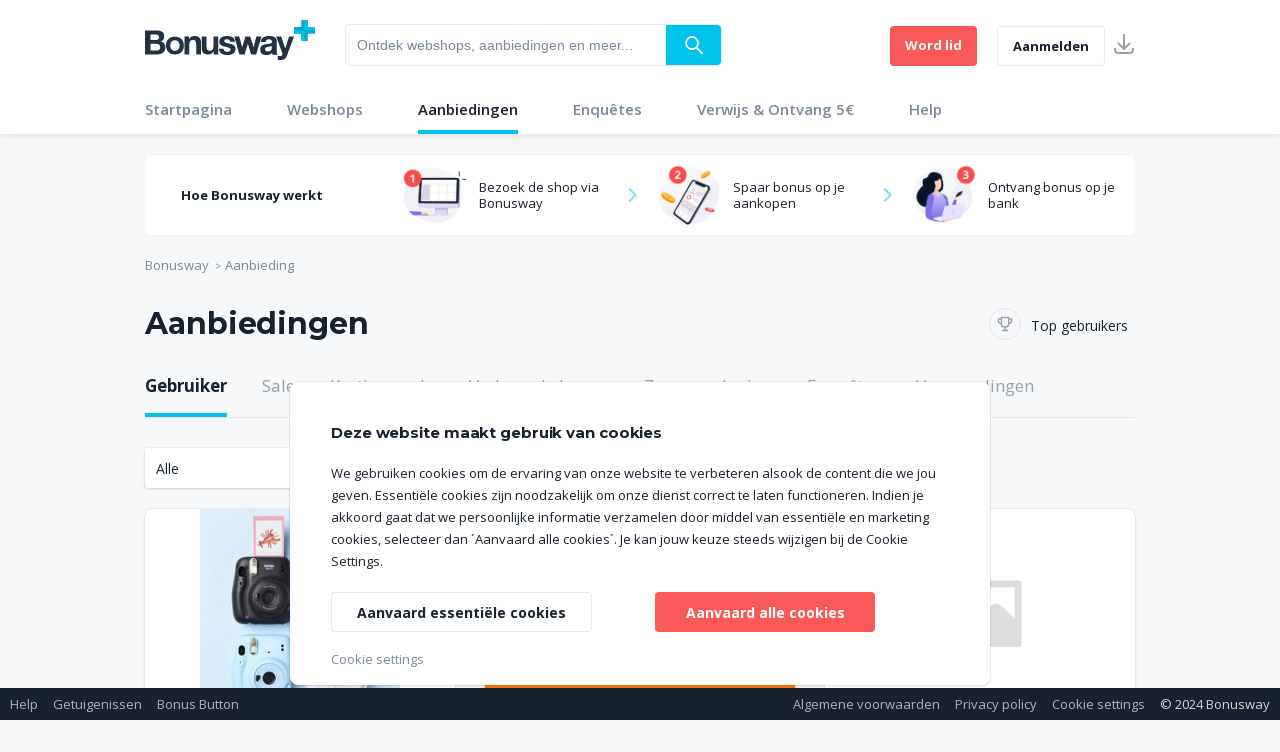

--- FILE ---
content_type: text/javascript
request_url: https://www.bonusway.nl/static-assets/dist/6.cdb7ca87c28932485a03.js
body_size: 5452
content:
(window.webpackJsonp=window.webpackJsonp||[]).push([[6],{"3kta":function(l,n,e){"use strict";e.d(n,"a",(function(){return r}));var t=e("YWaA"),o=e("AytR"),u=e("67Y/"),i=e("CcnG"),c=e("t/Na"),r=function(){function l(l,n){this.http=l,this.cService=n,this.allCollections=[]}return l.prototype.setUserInfo=function(){if(this.cService.isBrowser()){var l=JSON.parse(localStorage.getItem("currentUser"));l&&(this.user_id=l.user.id)}},l.prototype.fetchCollection=function(){var l=this;return this.setUserInfo(),this.http.get(o.a.apiEndPoint+"users/"+this.user_id+"/collections").pipe(Object(u.a)((function(n){l.allCollections=n})))},l.prototype.followACollection=function(l,n){return this.http.post(o.a.apiEndPoint+"users/"+l+"/actions/FOLLOW/COLLECTION/"+n,{objectid:n})},l.prototype.unfollowACollection=function(l,n){return this.http.delete(o.a.apiEndPoint+"users/"+l+"/actions/FOLLOW/COLLECTION/"+n)},l.ngInjectableDef=i.defineInjectable({factory:function(){return new l(i.inject(c.c),i.inject(t.a))},token:l,providedIn:"root"}),l}()},I62b:function(l,n,e){"use strict";e.d(n,"a",(function(){return u})),e("3kta");var t=e("Ip0R"),o=e("CcnG"),u=(e("J9tS"),function(){function l(l,n,e,u,i){if(this.router=l,this.cService=n,this.platformId=e,this.dealService=u,this.localize=i,this.isedit=!1,this.defaultimg="static-assets/img/userpicplaceholder.png",this.collectionUnfollowEvent=new o.EventEmitter,this.editCollectionModalEvent=new o.EventEmitter,this.result_flag=new o.EventEmitter,Object(t.isPlatformBrowser)(this.platformId)){var c=JSON.parse(localStorage.getItem("currentUser"));c&&(this.user_id=c.user.id)}}return l.prototype.ngOnInit=function(){this.isFollowed=this.cService.getStorageItem("FOLLOW-COLLECTION-"+this.collection.id)},l.prototype.callActionApi=function(){var l=this;this.isFollowed?this.cService.offerActionreverse(this.collection.id,"FOLLOW","COLLECTION").subscribe((function(){l.isFollowed=!1,l.cService.saveStorageItem("FOLLOW-COLLECTION-"+l.collection.id,!0)})):this.cService.offerAction(this.collection.id,"FOLLOW","COLLECTION").subscribe((function(){l.isFollowed=!0,l.cService.removeStorageItem("FOLLOW-COLLECTION-"+l.collection.id)}))},l.prototype.followCollectionCall=function(l,n){var e=this;l?this.dealService.followACollection(l,n).subscribe((function(l){e.isFollowed=!0,e.cService.saveStorageItem("FOLLOW-COLLECTION-"+n,!0),e.collectionUnfollowEvent.emit(n)})):this.router.navigate(Array.from(this.localize.translateRoute(["/url.auth","url.login"])))},l.prototype.unfollowCollecitonCall=function(l,n){var e=this;this.dealService.unfollowACollection(l,n).subscribe((function(l){e.isFollowed=!1,e.cService.removeStorageItem("FOLLOW-COLLECTION-"+n),e.collectionUnfollowEvent.emit(n)}))},l.prototype.editCollections=function(l){this.editCollectionModalEvent.emit([l,!0])},l.prototype.sendSignalToSearch=function(){this.result_flag.emit(!0)},l.prototype.hoverEffect=function(){this.button.nativeElement.style.backgroundColor="#f7f8fa"},l.prototype.hoverEffectLeave=function(){this.button.nativeElement.style.backgroundColor="transparent"},l.prototype.truncate=function(l,n){var e=l.substr(0,n);return(e=e.substr(0,Math.min(e.length,e.lastIndexOf(" "))))+"..."},l}())},eBce:function(l,n,e){"use strict";var t=e("CcnG"),o=e("A7o+"),u=e("Ip0R"),i=e("ZYCi"),c=e("4QUr");e("I62b"),e("YWaA"),e("3kta"),e.d(n,"a",(function(){return r})),e.d(n,"b",(function(){return N}));var r=t["\u0275crt"]({encapsulation:0,styles:[[".navy[_ngcontent-%COMP%]{color:#18222e}.OpenSans[_ngcontent-%COMP%], .buttondiv[_ngcontent-%COMP%]   .detailButton[_ngcontent-%COMP%]{font-family:\"Open Sans\",sans-serif}.Montserrat[_ngcontent-%COMP%]{font-family:Montserrat,sans-serif}.icon-circle.fixed[_ngcontent-%COMP%]{position:absolute;bottom:10px;right:10px}.icon-circle[_ngcontent-%COMP%]{background-color:#fff;border-radius:50%;display:flex;justify-content:center;align-items:center;width:30px;height:30px}.lock-active[_ngcontent-%COMP%]{width:16px;height:16px;display:inline-block;vertical-align:middle;background-position:center center;background-repeat:no-repeat;background-size:16px;background-image:url(\"data:image/svg+xml;charset=utf8,%3Csvg xmlns='http://www.w3.org/2000/svg' xmlns:xlink='http://www.w3.org/1999/xlink' width='18' height='18' viewBox='0 0 18 18'%3E%3Cdefs%3E%3Cpath id='a' d='M6.136 7.364h5.728V6.136c0-2.258-.819-3.681-2.864-3.681S6.136 3.878 6.136 6.136v1.228zm7.364.174c1.139.35 2.045 1.271 2.045 3.098v4.091c0 2.455-1.636 3.273-3.272 3.273H5.729c-1.638 0-3.274-.818-3.274-3.273v-3.272-.819c0-1.827.906-2.747 2.045-3.098V6.136C4.5 2.974 6.136.818 9 .818s4.5 2.156 4.5 5.318v1.402zM9 11.455a.818.818 0 0 0-.818.818v1.636a.818.818 0 0 0 1.636 0v-1.636A.818.818 0 0 0 9 11.455z'/%3E%3C/defs%3E%3Cg fill='none' fill-rule='evenodd'%3E%3Cmask id='b' fill='%23fff'%3E%3Cuse xlink:href='%23a'/%3E%3C/mask%3E%3Cuse fill='%239BA1A9' xlink:href='%23a'/%3E%3Cg fill='%239BA1A9' fill-rule='nonzero' mask='url(%23b)'%3E%3Cpath d='M-18.818-19.636h57v57h-57z'/%3E%3C/g%3E%3C/g%3E%3C/svg%3E\")}.font-17[_ngcontent-%COMP%]{font-size:17px!important}.store_box.deals_box[_ngcontent-%COMP%]{width:100%;max-width:310px;height:auto;padding-bottom:15px}.store_box.deals_box[_ngcontent-%COMP%]   .store_logo[_ngcontent-%COMP%]{border-bottom:1px solid rgba(210,213,216,.5);border-radius:8px 8px 0 0;height:210px}.store_box.deals_box[_ngcontent-%COMP%]   .store_logo.images4[_ngcontent-%COMP%]   img[_ngcontent-%COMP%]{max-width:154px;max-height:101px;height:unset;width:auto}.store_box.deals_box[_ngcontent-%COMP%]   .price_box[_ngcontent-%COMP%]{padding:0 20px;margin-bottom:0}.store_box.deals_box[_ngcontent-%COMP%]   .userPic[_ngcontent-%COMP%]{background-color:rgba(24,34,46,.1)}.pl-10[_ngcontent-%COMP%]{padding-left:10px}.flex-start[_ngcontent-%COMP%]{align-items:center;justify-content:flex-start}.deal-title[_ngcontent-%COMP%]{display:inline-block;margin:10px 0;width:100%;min-height:44px}.buttondiv[_ngcontent-%COMP%]{display:block;margin:10px 20px}.buttondiv[_ngcontent-%COMP%]   .detailButton[_ngcontent-%COMP%]{padding:5px 10px;height:40px;border-radius:4px;outline:0;-webkit-appearance:none;-moz-appearance:none;appearance:none;display:block;font-size:14px;font-weight:700;line-height:2.14;text-align:center}.buttondiv[_ngcontent-%COMP%]   .detailButton[_ngcontent-%COMP%]:focus, .buttondiv[_ngcontent-%COMP%]   .detailButton[_ngcontent-%COMP%]:hover, .buttondiv[_ngcontent-%COMP%]   .detailButton[_ngcontent-%COMP%]:visited{outline:0;color:#fff;background-color:#f93b3c}.deals_box.old-card[_ngcontent-%COMP%]{position:relative;width:225px;height:365px;padding:0}.deals_box.old-card[_ngcontent-%COMP%]   .userPic[_ngcontent-%COMP%]{width:40px;height:40px;box-shadow:inset 0 0 0 1px rgba(35,49,66,.1);border-radius:50%;overflow:hidden}.deals_box.old-card[_ngcontent-%COMP%]   .userPic[_ngcontent-%COMP%]   .userImg[_ngcontent-%COMP%]{width:40px!important;height:40px!important;max-width:110px;max-height:85px}.deals_box.old-card[_ngcontent-%COMP%]   .deal_expire[_ngcontent-%COMP%]{font-family:-apple-system,BlinkMacSystemFont,\"Segoe UI\",Roboto,Oxygen,Ubuntu,Cantarell,\"Open Sans\",\"Helvetica Neue\",sans-serif;font-size:12px;font-style:normal;font-stretch:normal;letter-spacing:normal;text-align:center;white-space:pre}.deals_box.old-card[_ngcontent-%COMP%]   .deal_expire_container[_ngcontent-%COMP%]{display:flex;justify-content:center;height:24px}.deals_box.old-card[_ngcontent-%COMP%]   .discount-bottom[_ngcontent-%COMP%]{position:absolute;bottom:15px;right:15px;padding:0 8px}.deals_box.old-card[_ngcontent-%COMP%]   .details-button[_ngcontent-%COMP%]{display:inline-block;text-align:center;padding:0 15px;width:100%;height:40px}.deals_box.old-card[_ngcontent-%COMP%]   .height[_ngcontent-%COMP%]{height:24px;margin-bottom:6px}.deals_box.old-card[_ngcontent-%COMP%]   .size-small[_ngcontent-%COMP%]{font-size:small}.deals_box.old-card[_ngcontent-%COMP%]   .details-button-block[_ngcontent-%COMP%]{color:#00c3eb;border-radius:4px;font-weight:700;display:flex;justify-content:center;align-items:center;height:100%;width:100%}.deals_box.old-card[_ngcontent-%COMP%]   .upto-discount[_ngcontent-%COMP%]{color:#7a8899;padding:0 15px;font-size:12px;font-family:\"Open Sans\",sans-serif;line-height:24px;text-align:center;margin-top:5px}.deals_box.old-card[_ngcontent-%COMP%]   .upto-discount-new[_ngcontent-%COMP%]{color:#f93b3c;font-weight:700}.deals_box.old-card[_ngcontent-%COMP%]   .deal-title[_ngcontent-%COMP%]{text-overflow:unset;white-space:unset;height:57px;word-break:keep-all;font-size:14px}.deals_box.old-card[_ngcontent-%COMP%]   .deal-title[_ngcontent-%COMP%]   a[_ngcontent-%COMP%]{font-size:14px}.deals_box.old-card[_ngcontent-%COMP%]   .flex-center[_ngcontent-%COMP%]{display:flex;justify-content:center;align-items:center}.deals_box.old-card[_ngcontent-%COMP%]   .userPic-collection-bottom[_ngcontent-%COMP%]{position:absolute;bottom:8px;left:15px}.deals_box.old-card[_ngcontent-%COMP%]   .userImg[_ngcontent-%COMP%]{width:40px!important;height:40px!important}@media screen and (max-width:767px){.store_box.deals_box[_ngcontent-%COMP%]{max-width:290px}.store_box.deals_box[_ngcontent-%COMP%]   .deal-title[_ngcontent-%COMP%], .store_box.deals_box[_ngcontent-%COMP%]   .deal-title[_ngcontent-%COMP%]   a[_ngcontent-%COMP%]{font-size:17px}}@media screen and (min-width:768px){.top_bar[_ngcontent-%COMP%]{display:none}.store_box[_ngcontent-%COMP%]:hover   .top_bar[_ngcontent-%COMP%]{display:block}}"]],data:{}});function a(l){return t["\u0275vid"](0,[(l()(),t["\u0275eld"](0,0,null,null,0,"a",[["class","icon--md circle_icon float-left icon-pencil blue"],["href","javascript:;"],["title",""]],null,[[null,"click"]],(function(l,n,e){var t=!0,o=l.component;return"click"===n&&(o.editCollections(o.collection),t=!1!==e.stopPropagation()&&t),t}),null,null))],null,null)}function s(l){return t["\u0275vid"](0,[(l()(),t["\u0275eld"](0,0,null,null,0,"a",[["class","icon--md circle_icon float-left icon-star-active blue"],["href","javascript:;"],["title",""]],null,[[null,"click"]],(function(l,n,e){var t=!0,o=l.component;return"click"===n&&(o.unfollowCollecitonCall(o.user_id,o.collection.id),t=!1!==e.stopPropagation()&&t),t}),null,null))],null,null)}function d(l){return t["\u0275vid"](0,[(l()(),t["\u0275eld"](0,0,null,null,0,"a",[["class","icon--md circle_icon float-left icon-star grey"],["href","javascript:;"],["title",""]],null,[[null,"click"]],(function(l,n,e){var t=!0,o=l.component;return"click"===n&&(o.followCollectionCall(o.user_id,o.collection.id),t=!1!==e.stopPropagation()&&t),t}),null,null))],null,null)}function f(l){return t["\u0275vid"](0,[(l()(),t["\u0275eld"](0,0,null,null,2,"p",[["class","text"]],null,null,null,null,null)),(l()(),t["\u0275ted"](1,null,["",""])),t["\u0275pid"](131072,o.i,[o.j,t.ChangeDetectorRef])],null,(function(l,n){l(n,1,0,t["\u0275unv"](n,1,0,t["\u0275nov"](n,2).transform("common.follow")))}))}function g(l){return t["\u0275vid"](0,[(l()(),t["\u0275eld"](0,0,null,null,2,"p",[["class","text"]],null,null,null,null,null)),(l()(),t["\u0275ted"](1,null,["",""])),t["\u0275pid"](131072,o.i,[o.j,t.ChangeDetectorRef])],null,(function(l,n){l(n,1,0,t["\u0275unv"](n,1,0,t["\u0275nov"](n,2).transform("common.remove_follow")))}))}function p(l){return t["\u0275vid"](0,[(l()(),t["\u0275eld"](0,0,null,null,2,"p",[["class","text"]],null,null,null,null,null)),(l()(),t["\u0275ted"](1,null,[" ",""])),t["\u0275pid"](131072,o.i,[o.j,t.ChangeDetectorRef])],null,(function(l,n){l(n,1,0,t["\u0275unv"](n,1,0,t["\u0275nov"](n,2).transform("dealDetails.edit")))}))}function v(l){return t["\u0275vid"](0,[(l()(),t["\u0275eld"](0,0,null,null,1,"span",[["class","icon-circle fixed"]],null,null,null,null,null)),(l()(),t["\u0275eld"](1,0,null,null,0,"i",[["class","lock-active"]],null,null,null,null,null))],null,null)}function m(l){return t["\u0275vid"](0,[(l()(),t["\u0275eld"](0,0,null,null,4,"div",[["class","col-6 p-0"]],null,null,null,null,null)),(l()(),t["\u0275eld"](1,0,null,null,3,"figure",[],null,null,null,null,null)),(l()(),t["\u0275eld"](2,0,[["img",1]],null,0,"img",[],[[8,"src",4],[8,"alt",0]],[[null,"error"]],(function(l,n,e){var o=!0;return"error"===n&&(o=!1!==(t["\u0275nov"](l,2).src="static-assets/img/defaultbgimg.png")&&o),o}),null,null)),(l()(),t["\u0275and"](16777216,null,null,1,null,v)),t["\u0275did"](4,16384,null,0,u.NgIf,[t.ViewContainerRef,t.TemplateRef],{ngIf:[0,"ngIf"]},null)],(function(l,n){l(n,4,0,3==n.parent.context.index&&!n.component.collection.active)}),(function(l,n){l(n,2,0,n.parent.context.$implicit.image,t["\u0275inlineInterpolate"](1,"",null==n.parent.context.$implicit?null:n.parent.context.$implicit.name,""))}))}function h(l){return t["\u0275vid"](0,[(l()(),t["\u0275eld"](0,0,null,null,2,null,null,null,null,null,null,null)),(l()(),t["\u0275and"](16777216,null,null,1,null,m)),t["\u0275did"](2,16384,null,0,u.NgIf,[t.ViewContainerRef,t.TemplateRef],{ngIf:[0,"ngIf"]},null),(l()(),t["\u0275and"](0,null,null,0))],(function(l,n){l(n,2,0,n.context.index<4)}),null)}function C(l){return t["\u0275vid"](0,[(l()(),t["\u0275eld"](0,0,null,null,1,"span",[["class","icon-circle fixed"]],null,null,null,null,null)),(l()(),t["\u0275eld"](1,0,null,null,0,"i",[["class","lock-active"]],null,null,null,null,null))],null,null)}function _(l){return t["\u0275vid"](0,[(l()(),t["\u0275eld"](0,0,null,null,5,null,null,null,null,null,null,null)),(l()(),t["\u0275eld"](1,0,null,null,4,"div",[["class","col-6 p-0"]],null,null,null,null,null)),(l()(),t["\u0275eld"](2,0,null,null,3,"figure",[],null,null,null,null,null)),(l()(),t["\u0275eld"](3,0,null,null,0,"img",[["class","img"],["src","static-assets/img/imageplaceholder.png"]],[[8,"alt",0]],null,null,null,null)),(l()(),t["\u0275and"](16777216,null,null,1,null,C)),t["\u0275did"](5,16384,null,0,u.NgIf,[t.ViewContainerRef,t.TemplateRef],{ngIf:[0,"ngIf"]},null)],(function(l,n){var e=n.component;l(n,5,0,n.context.index+1==t["\u0275EMPTY_ARRAY"].constructor(4-e.collection.itemurls.length).length&&!e.collection.active)}),(function(l,n){var e=n.component;l(n,3,0,t["\u0275inlineInterpolate"](1,"",null==e.collection?null:e.collection.title,""))}))}function x(l){return t["\u0275vid"](0,[(l()(),t["\u0275and"](16777216,null,null,1,null,_)),t["\u0275did"](1,278528,null,0,u.NgForOf,[t.ViewContainerRef,t.TemplateRef,t.IterableDiffers],{ngForOf:[0,"ngForOf"]},null),(l()(),t["\u0275and"](0,null,null,0))],(function(l,n){l(n,1,0,t["\u0275EMPTY_ARRAY"].constructor(4-n.component.collection.itemurls.length))}),null)}function b(l){return t["\u0275vid"](0,[(l()(),t["\u0275eld"](0,0,null,null,48,"a",[],[[1,"target",0],[8,"href",4]],[[null,"click"]],(function(l,n,e){var o=!0;return"click"===n&&(o=!1!==t["\u0275nov"](l,1).onClick(e.button,e.ctrlKey,e.metaKey,e.shiftKey)&&o),o}),null,null)),t["\u0275did"](1,671744,null,0,i.p,[i.m,i.a,u.LocationStrategy],{routerLink:[0,"routerLink"]},null),t["\u0275pad"](2,4),t["\u0275pid"](131072,c.i,[c.j,t.ChangeDetectorRef]),(l()(),t["\u0275eld"](4,0,null,null,44,"div",[["class","content"],["style","cursor:pointer;"]],null,null,null,null,null)),(l()(),t["\u0275eld"](5,0,null,null,43,"div",[["class","store_box deals_box"]],null,null,null,null,null)),(l()(),t["\u0275eld"](6,0,null,null,14,"div",[["class","top_bar"]],null,null,null,null,null)),(l()(),t["\u0275and"](16777216,null,null,1,null,a)),t["\u0275did"](8,16384,null,0,u.NgIf,[t.ViewContainerRef,t.TemplateRef],{ngIf:[0,"ngIf"]},null),(l()(),t["\u0275and"](16777216,null,null,1,null,s)),t["\u0275did"](10,16384,null,0,u.NgIf,[t.ViewContainerRef,t.TemplateRef],{ngIf:[0,"ngIf"]},null),(l()(),t["\u0275and"](16777216,null,null,1,null,d)),t["\u0275did"](12,16384,null,0,u.NgIf,[t.ViewContainerRef,t.TemplateRef],{ngIf:[0,"ngIf"]},null),(l()(),t["\u0275eld"](13,0,null,null,7,"div",[["class","tooltip tooltip--primary tooltip--bottom box-shadow following"]],null,null,null,null,null)),(l()(),t["\u0275eld"](14,0,null,null,6,"div",[["class","tooltip__content center"]],null,null,null,null,null)),(l()(),t["\u0275and"](16777216,null,null,1,null,f)),t["\u0275did"](16,16384,null,0,u.NgIf,[t.ViewContainerRef,t.TemplateRef],{ngIf:[0,"ngIf"]},null),(l()(),t["\u0275and"](16777216,null,null,1,null,g)),t["\u0275did"](18,16384,null,0,u.NgIf,[t.ViewContainerRef,t.TemplateRef],{ngIf:[0,"ngIf"]},null),(l()(),t["\u0275and"](16777216,null,null,1,null,p)),t["\u0275did"](20,16384,null,0,u.NgIf,[t.ViewContainerRef,t.TemplateRef],{ngIf:[0,"ngIf"]},null),(l()(),t["\u0275eld"](21,0,null,null,8,"a",[["class","store_logo images4"],["href","javascript:;"]],[[1,"target",0],[8,"href",4]],[[null,"click"]],(function(l,n,e){var o=!0,u=l.component;return"click"===n&&(o=!1!==t["\u0275nov"](l,22).onClick(e.button,e.ctrlKey,e.metaKey,e.shiftKey)&&o),"click"===n&&(o=!1!==u.sendSignalToSearch()&&o),o}),null,null)),t["\u0275did"](22,671744,null,0,i.p,[i.m,i.a,u.LocationStrategy],{routerLink:[0,"routerLink"]},null),t["\u0275pad"](23,4),t["\u0275pid"](131072,c.i,[c.j,t.ChangeDetectorRef]),(l()(),t["\u0275eld"](25,0,null,null,4,"div",[["class","grid m-0"]],null,null,null,null,null)),(l()(),t["\u0275and"](16777216,null,null,1,null,h)),t["\u0275did"](27,278528,null,0,u.NgForOf,[t.ViewContainerRef,t.TemplateRef,t.IterableDiffers],{ngForOf:[0,"ngForOf"]},null),(l()(),t["\u0275and"](16777216,null,null,1,null,x)),t["\u0275did"](29,16384,null,0,u.NgIf,[t.ViewContainerRef,t.TemplateRef],{ngIf:[0,"ngIf"]},null),(l()(),t["\u0275eld"](30,0,null,null,14,"a",[["class","price_box"]],[[1,"target",0],[8,"href",4]],[[null,"click"]],(function(l,n,e){var o=!0,u=l.component;return"click"===n&&(o=!1!==t["\u0275nov"](l,31).onClick(e.button,e.ctrlKey,e.metaKey,e.shiftKey)&&o),"click"===n&&(o=!1!==u.sendSignalToSearch()&&o),o}),null,null)),t["\u0275did"](31,671744,null,0,i.p,[i.m,i.a,u.LocationStrategy],{routerLink:[0,"routerLink"]},null),t["\u0275pad"](32,4),t["\u0275pid"](131072,c.i,[c.j,t.ChangeDetectorRef]),(l()(),t["\u0275eld"](34,0,null,null,7,"div",[["class","d-flex flex-start"]],null,null,null,null,null)),(l()(),t["\u0275eld"](35,0,null,null,1,"div",[["class","userPic"]],null,null,null,null,null)),(l()(),t["\u0275eld"](36,0,[["img",1]],null,0,"img",[],[[8,"src",4],[8,"alt",0]],[[null,"error"]],(function(l,n,e){var o=!0;return"error"===n&&(o=!1!==(t["\u0275nov"](l,36).src="static-assets/img/userpicplaceholder.png")&&o),o}),null,null)),(l()(),t["\u0275eld"](37,0,null,null,4,"span",[["class","deal_expire pl-10 font-12 navy"]],null,null,null,null,null)),t["\u0275did"](38,278528,null,0,u.NgStyle,[t.KeyValueDiffers,t.ElementRef,t.Renderer2],{ngStyle:[0,"ngStyle"]},null),t["\u0275pod"](39,{color:0}),(l()(),t["\u0275ted"](40,null,[""," "," "])),t["\u0275pid"](131072,o.i,[o.j,t.ChangeDetectorRef]),(l()(),t["\u0275eld"](42,0,null,null,2,"div",[["class","text black bold towlines navy deal-title font-17"]],null,null,null,null,null)),(l()(),t["\u0275eld"](43,0,null,null,1,"a",[["class","navy"]],null,null,null,null,null)),(l()(),t["\u0275ted"](44,null,[""," "])),(l()(),t["\u0275eld"](45,0,null,null,3,"div",[["class","buttondiv"]],null,null,null,null,null)),(l()(),t["\u0275eld"](46,0,null,null,2,"div",[["class","detailButton bg--red white"]],null,null,null,null,null)),(l()(),t["\u0275ted"](47,null,[" "," "])),t["\u0275pid"](131072,o.i,[o.j,t.ChangeDetectorRef])],(function(l,n){var e=n.component,o=t["\u0275unv"](n,1,0,t["\u0275nov"](n,3).transform(l(n,2,0,"/url.collections",null==e.collection?null:e.collection.id,e.cService.urlSlug(null==e.collection?null:e.collection.title.substring(0,30)),"url.deals")));l(n,1,0,o),l(n,8,0,e.user_id==e.collection.user_id&&e.isedit),l(n,10,0,e.isFollowed&&e.user_id!==e.collection.user_id||!e.isedit&&e.isFollowed),l(n,12,0,!e.isFollowed&&e.user_id!==e.collection.user_id||!e.isedit&&!e.isFollowed),l(n,16,0,!e.isFollowed&&e.user_id!==e.collection.user_id||!e.isedit&&!e.isFollowed),l(n,18,0,e.isFollowed&&e.user_id!==e.collection.user_id||!e.isedit&&e.isFollowed),l(n,20,0,e.user_id==e.collection.user_id&&e.isedit);var u=t["\u0275unv"](n,22,0,t["\u0275nov"](n,24).transform(l(n,23,0,"/url.collections",null==e.collection?null:e.collection.id,e.cService.urlSlug(null==e.collection?null:e.collection.title.substring(0,30)),"url.deals")));l(n,22,0,u),l(n,27,0,e.collection.itemurls),l(n,29,0,e.collection.itemurls.length<4);var i=t["\u0275unv"](n,31,0,t["\u0275nov"](n,33).transform(l(n,32,0,"/url.collections",null==e.collection?null:e.collection.id,e.cService.urlSlug(null==e.collection?null:e.collection.title.substring(0,30)),"url.deals")));l(n,31,0,i);var c=l(n,39,0,"#7a8899");l(n,38,0,c)}),(function(l,n){var e=n.component;l(n,0,0,t["\u0275nov"](n,1).target,t["\u0275nov"](n,1).href),l(n,21,0,t["\u0275nov"](n,22).target,t["\u0275nov"](n,22).href),l(n,30,0,t["\u0275nov"](n,31).target,t["\u0275nov"](n,31).href),l(n,36,0,null==e.collection?null:e.collection.userimage,t["\u0275inlineInterpolate"](1,"",null==e.collection?null:e.collection.userimage,"")),l(n,40,0,e.collection.dealcount,t["\u0275unv"](n,40,1,t["\u0275nov"](n,41).transform("Deal.deals"))),l(n,44,0,e.collection.title.length>53?e.truncate(e.collection.title,50):e.collection.title),l(n,47,0,t["\u0275unv"](n,47,0,t["\u0275nov"](n,48).transform("common.viewDetails")))}))}function O(l){return t["\u0275vid"](0,[(l()(),t["\u0275eld"](0,0,null,null,0,"a",[["class","icon--md circle_icon float-left icon-pencil blue"],["href","javascript:;"],["title",""]],null,[[null,"click"],[null,"mouseenter"],[null,"mouseleave"]],(function(l,n,e){var t=!0,o=l.component;return"click"===n&&(o.editCollections(o.collection),t=!1!==e.stopPropagation()&&t),"mouseenter"===n&&(t=!1!==o.hoverEffectLeave()&&t),"mouseleave"===n&&(t=!1!==o.hoverEffect()&&t),t}),null,null))],null,null)}function w(l){return t["\u0275vid"](0,[(l()(),t["\u0275eld"](0,0,null,null,0,"a",[["class","icon--md circle_icon float-left icon-star-active blue"],["href","javascript:;"],["title",""]],null,[[null,"click"],[null,"mouseenter"],[null,"mouseleave"]],(function(l,n,e){var t=!0,o=l.component;return"click"===n&&(o.unfollowCollecitonCall(o.user_id,o.collection.id),t=!1!==e.stopPropagation()&&t),"mouseenter"===n&&(t=!1!==o.hoverEffectLeave()&&t),"mouseleave"===n&&(t=!1!==o.hoverEffect()&&t),t}),null,null))],null,null)}function I(l){return t["\u0275vid"](0,[(l()(),t["\u0275eld"](0,0,null,null,0,"a",[["class","icon--md circle_icon float-left icon-star grey"],["href","javascript:;"],["title",""]],null,[[null,"click"],[null,"mouseenter"],[null,"mouseleave"]],(function(l,n,e){var t=!0,o=l.component;return"click"===n&&(o.followCollectionCall(o.user_id,o.collection.id),t=!1!==e.stopPropagation()&&t),"mouseenter"===n&&(t=!1!==o.hoverEffectLeave()&&t),"mouseleave"===n&&(t=!1!==o.hoverEffect()&&t),t}),null,null))],null,null)}function P(l){return t["\u0275vid"](0,[(l()(),t["\u0275eld"](0,0,null,null,2,"p",[["class","text"]],null,null,null,null,null)),(l()(),t["\u0275ted"](1,null,["",""])),t["\u0275pid"](131072,o.i,[o.j,t.ChangeDetectorRef])],null,(function(l,n){l(n,1,0,t["\u0275unv"](n,1,0,t["\u0275nov"](n,2).transform("common.follow")))}))}function M(l){return t["\u0275vid"](0,[(l()(),t["\u0275eld"](0,0,null,null,2,"p",[["class","text"]],null,null,null,null,null)),(l()(),t["\u0275ted"](1,null,["",""])),t["\u0275pid"](131072,o.i,[o.j,t.ChangeDetectorRef])],null,(function(l,n){l(n,1,0,t["\u0275unv"](n,1,0,t["\u0275nov"](n,2).transform("common.remove_follow")))}))}function k(l){return t["\u0275vid"](0,[(l()(),t["\u0275eld"](0,0,null,null,2,"p",[["class","text"]],null,null,null,null,null)),(l()(),t["\u0275ted"](1,null,[" ",""])),t["\u0275pid"](131072,o.i,[o.j,t.ChangeDetectorRef])],null,(function(l,n){l(n,1,0,t["\u0275unv"](n,1,0,t["\u0275nov"](n,2).transform("dealDetails.edit")))}))}function y(l){return t["\u0275vid"](0,[(l()(),t["\u0275eld"](0,0,null,null,1,"span",[["class","icon-circle fixed"]],null,null,null,null,null)),(l()(),t["\u0275eld"](1,0,null,null,0,"i",[["class","lock-active"]],null,null,null,null,null))],null,null)}function R(l){return t["\u0275vid"](0,[(l()(),t["\u0275eld"](0,0,null,null,4,"div",[["class","col-6 p-0"]],null,null,null,null,null)),(l()(),t["\u0275eld"](1,0,null,null,3,"figure",[],null,null,null,null,null)),(l()(),t["\u0275eld"](2,0,[["img",1]],null,0,"img",[],[[8,"src",4],[8,"alt",0]],[[null,"error"]],(function(l,n,e){var o=!0;return"error"===n&&(o=!1!==(t["\u0275nov"](l,2).src="static-assets/img/defaultbgimg.png")&&o),o}),null,null)),(l()(),t["\u0275and"](16777216,null,null,1,null,y)),t["\u0275did"](4,16384,null,0,u.NgIf,[t.ViewContainerRef,t.TemplateRef],{ngIf:[0,"ngIf"]},null)],(function(l,n){l(n,4,0,3==n.parent.context.index&&!n.component.collection.active)}),(function(l,n){l(n,2,0,n.parent.context.$implicit.image,t["\u0275inlineInterpolate"](1,"",null==n.parent.context.$implicit?null:n.parent.context.$implicit.title,""))}))}function S(l){return t["\u0275vid"](0,[(l()(),t["\u0275eld"](0,0,null,null,2,null,null,null,null,null,null,null)),(l()(),t["\u0275and"](16777216,null,null,1,null,R)),t["\u0275did"](2,16384,null,0,u.NgIf,[t.ViewContainerRef,t.TemplateRef],{ngIf:[0,"ngIf"]},null),(l()(),t["\u0275and"](0,null,null,0))],(function(l,n){l(n,2,0,n.context.index<4)}),null)}function L(l){return t["\u0275vid"](0,[(l()(),t["\u0275eld"](0,0,null,null,1,"span",[["class","icon-circle fixed"]],null,null,null,null,null)),(l()(),t["\u0275eld"](1,0,null,null,0,"i",[["class","lock-active"]],null,null,null,null,null))],null,null)}function E(l){return t["\u0275vid"](0,[(l()(),t["\u0275eld"](0,0,null,null,5,null,null,null,null,null,null,null)),(l()(),t["\u0275eld"](1,0,null,null,4,"div",[["class","col-6 p-0"]],null,null,null,null,null)),(l()(),t["\u0275eld"](2,0,null,null,3,"figure",[],null,null,null,null,null)),(l()(),t["\u0275eld"](3,0,null,null,0,"img",[["class","img"],["src","static-assets/img/imageplaceholder.png"]],[[8,"alt",0]],null,null,null,null)),(l()(),t["\u0275and"](16777216,null,null,1,null,L)),t["\u0275did"](5,16384,null,0,u.NgIf,[t.ViewContainerRef,t.TemplateRef],{ngIf:[0,"ngIf"]},null)],(function(l,n){var e=n.component;l(n,5,0,n.context.index+1==t["\u0275EMPTY_ARRAY"].constructor(4-e.collection.itemurls.length).length&&!e.collection.active)}),(function(l,n){var e=n.component;l(n,3,0,t["\u0275inlineInterpolate"](1,"",null==e.collection?null:e.collection.title,""))}))}function F(l){return t["\u0275vid"](0,[(l()(),t["\u0275and"](16777216,null,null,1,null,E)),t["\u0275did"](1,278528,null,0,u.NgForOf,[t.ViewContainerRef,t.TemplateRef,t.IterableDiffers],{ngForOf:[0,"ngForOf"]},null),(l()(),t["\u0275and"](0,null,null,0))],(function(l,n){l(n,1,0,t["\u0275EMPTY_ARRAY"].constructor(4-n.component.collection.itemurls.length))}),null)}function T(l){return t["\u0275vid"](0,[(l()(),t["\u0275eld"](0,0,null,null,49,"a",[],[[1,"target",0],[8,"href",4]],[[null,"mouseenter"],[null,"mouseleave"],[null,"click"]],(function(l,n,e){var o=!0,u=l.component;return"click"===n&&(o=!1!==t["\u0275nov"](l,1).onClick(e.button,e.ctrlKey,e.metaKey,e.shiftKey)&&o),"mouseenter"===n&&(o=!1!==u.hoverEffect()&&o),"mouseleave"===n&&(o=!1!==u.hoverEffectLeave()&&o),o}),null,null)),t["\u0275did"](1,671744,null,0,i.p,[i.m,i.a,u.LocationStrategy],{routerLink:[0,"routerLink"]},null),t["\u0275pad"](2,4),t["\u0275pid"](131072,c.i,[c.j,t.ChangeDetectorRef]),(l()(),t["\u0275eld"](4,0,null,null,45,"div",[["class","content"],["style","cursor:pointer;"]],null,null,null,null,null)),(l()(),t["\u0275eld"](5,0,null,null,44,"div",[["class","store_box deals_box old-card"]],null,null,null,null,null)),(l()(),t["\u0275eld"](6,0,null,null,14,"div",[["class","top_bar"]],null,null,null,null,null)),(l()(),t["\u0275and"](16777216,null,null,1,null,O)),t["\u0275did"](8,16384,null,0,u.NgIf,[t.ViewContainerRef,t.TemplateRef],{ngIf:[0,"ngIf"]},null),(l()(),t["\u0275and"](16777216,null,null,1,null,w)),t["\u0275did"](10,16384,null,0,u.NgIf,[t.ViewContainerRef,t.TemplateRef],{ngIf:[0,"ngIf"]},null),(l()(),t["\u0275and"](16777216,null,null,1,null,I)),t["\u0275did"](12,16384,null,0,u.NgIf,[t.ViewContainerRef,t.TemplateRef],{ngIf:[0,"ngIf"]},null),(l()(),t["\u0275eld"](13,0,null,null,7,"div",[["class","tooltip tooltip--primary tooltip--bottom box-shadow following"]],null,null,null,null,null)),(l()(),t["\u0275eld"](14,0,null,null,6,"div",[["class","tooltip__content center"]],null,null,null,null,null)),(l()(),t["\u0275and"](16777216,null,null,1,null,P)),t["\u0275did"](16,16384,null,0,u.NgIf,[t.ViewContainerRef,t.TemplateRef],{ngIf:[0,"ngIf"]},null),(l()(),t["\u0275and"](16777216,null,null,1,null,M)),t["\u0275did"](18,16384,null,0,u.NgIf,[t.ViewContainerRef,t.TemplateRef],{ngIf:[0,"ngIf"]},null),(l()(),t["\u0275and"](16777216,null,null,1,null,k)),t["\u0275did"](20,16384,null,0,u.NgIf,[t.ViewContainerRef,t.TemplateRef],{ngIf:[0,"ngIf"]},null),(l()(),t["\u0275eld"](21,0,null,null,10,"a",[["class","store_logo images4"],["href","javascript:;"]],[[1,"target",0],[8,"href",4]],[[null,"click"]],(function(l,n,e){var o=!0,u=l.component;return"click"===n&&(o=!1!==t["\u0275nov"](l,22).onClick(e.button,e.ctrlKey,e.metaKey,e.shiftKey)&&o),"click"===n&&(o=!1!==u.sendSignalToSearch()&&o),o}),null,null)),t["\u0275did"](22,671744,null,0,i.p,[i.m,i.a,u.LocationStrategy],{routerLink:[0,"routerLink"]},null),t["\u0275pad"](23,4),t["\u0275pid"](131072,c.i,[c.j,t.ChangeDetectorRef]),(l()(),t["\u0275eld"](25,0,null,null,4,"div",[["class","grid m-0"]],null,null,null,null,null)),(l()(),t["\u0275and"](16777216,null,null,1,null,S)),t["\u0275did"](27,278528,null,0,u.NgForOf,[t.ViewContainerRef,t.TemplateRef,t.IterableDiffers],{ngForOf:[0,"ngForOf"]},null),(l()(),t["\u0275and"](16777216,null,null,1,null,F)),t["\u0275did"](29,16384,null,0,u.NgIf,[t.ViewContainerRef,t.TemplateRef],{ngIf:[0,"ngIf"]},null),(l()(),t["\u0275eld"](30,0,null,null,1,"div",[["class","userPic userPic-collection-bottom"]],null,null,null,null,null)),(l()(),t["\u0275eld"](31,0,[["img",1]],null,0,"img",[["class","userImg"]],[[8,"src",4],[8,"alt",0]],[[null,"error"]],(function(l,n,e){var o=!0;return"error"===n&&(o=!1!==(t["\u0275nov"](l,31).src="static-assets/img/userpicplaceholder.png")&&o),o}),null,null)),(l()(),t["\u0275eld"](32,0,null,null,13,"a",[["class","price_box"]],[[1,"target",0],[8,"href",4]],[[null,"click"]],(function(l,n,e){var o=!0,u=l.component;return"click"===n&&(o=!1!==t["\u0275nov"](l,33).onClick(e.button,e.ctrlKey,e.metaKey,e.shiftKey)&&o),"click"===n&&(o=!1!==u.sendSignalToSearch()&&o),o}),null,null)),t["\u0275did"](33,671744,null,0,i.p,[i.m,i.a,u.LocationStrategy],{routerLink:[0,"routerLink"]},null),t["\u0275pad"](34,4),t["\u0275pid"](131072,c.i,[c.j,t.ChangeDetectorRef]),(l()(),t["\u0275eld"](36,0,null,null,6,"div",[["class","height"]],null,null,null,null,null)),(l()(),t["\u0275eld"](37,0,null,null,5,"div",[["class","deal_expire_container"]],null,null,null,null,null)),(l()(),t["\u0275eld"](38,0,null,null,4,"span",[["class","deal_expire"]],null,null,null,null,null)),t["\u0275did"](39,278528,null,0,u.NgStyle,[t.KeyValueDiffers,t.ElementRef,t.Renderer2],{ngStyle:[0,"ngStyle"]},null),t["\u0275pod"](40,{color:0}),(l()(),t["\u0275ted"](41,null,[""," ",""])),t["\u0275pid"](131072,o.i,[o.j,t.ChangeDetectorRef]),(l()(),t["\u0275eld"](43,0,null,null,2,"p",[["class","text black bold navy xt--md twolines text-center deal-title flex-center m-0 font-17"]],null,null,null,null,null)),(l()(),t["\u0275eld"](44,0,null,null,1,"a",[["class","navy"]],null,null,null,null,null)),(l()(),t["\u0275ted"](45,null,[""," "])),(l()(),t["\u0275eld"](46,0,null,null,3,"div",[["class","details-button"]],null,null,null,null,null)),(l()(),t["\u0275eld"](47,0,[[1,0],["button",1]],null,2,"div",[["class","details-button-block"]],null,null,null,null,null)),(l()(),t["\u0275ted"](48,null,[" "," "])),t["\u0275pid"](131072,o.i,[o.j,t.ChangeDetectorRef])],(function(l,n){var e=n.component,o=t["\u0275unv"](n,1,0,t["\u0275nov"](n,3).transform(l(n,2,0,"/url.collections",null==e.collection?null:e.collection.id,e.cService.urlSlug(null==e.collection?null:e.collection.title.substring(0,30)),"url.deals")));l(n,1,0,o),l(n,8,0,e.user_id==e.collection.user_id&&e.isedit),l(n,10,0,e.isFollowed&&e.user_id!==e.collection.user_id||!e.isedit&&e.isFollowed),l(n,12,0,!e.isFollowed&&e.user_id!==e.collection.user_id||!e.isedit&&!e.isFollowed),l(n,16,0,!e.isFollowed&&e.user_id!==e.collection.user_id||!e.isedit&&!e.isFollowed),l(n,18,0,e.isFollowed&&e.user_id!==e.collection.user_id||!e.isedit&&e.isFollowed),l(n,20,0,e.user_id==e.collection.user_id&&e.isedit);var u=t["\u0275unv"](n,22,0,t["\u0275nov"](n,24).transform(l(n,23,0,"/url.collections",null==e.collection?null:e.collection.id,e.cService.urlSlug(null==e.collection?null:e.collection.title.substring(0,30)),"url.deals")));l(n,22,0,u),l(n,27,0,e.collection.itemurls),l(n,29,0,e.collection.itemurls.length<4);var i=t["\u0275unv"](n,33,0,t["\u0275nov"](n,35).transform(l(n,34,0,"/url.collections",null==e.collection?null:e.collection.id,e.cService.urlSlug(null==e.collection?null:e.collection.title.substring(0,30)),"url.deals")));l(n,33,0,i);var c=l(n,40,0,"#7a8899");l(n,39,0,c)}),(function(l,n){var e=n.component;l(n,0,0,t["\u0275nov"](n,1).target,t["\u0275nov"](n,1).href),l(n,21,0,t["\u0275nov"](n,22).target,t["\u0275nov"](n,22).href),l(n,31,0,null==e.collection?null:e.collection.userimage,t["\u0275inlineInterpolate"](1,"",null==e.collection?null:e.collection.userimage,"")),l(n,32,0,t["\u0275nov"](n,33).target,t["\u0275nov"](n,33).href),l(n,41,0,e.collection.dealcount,t["\u0275unv"](n,41,1,t["\u0275nov"](n,42).transform("Deal.deals"))),l(n,45,0,e.collection.title.length>40?e.truncate(e.collection.title,35):e.collection.title),l(n,48,0,t["\u0275unv"](n,48,0,t["\u0275nov"](n,49).transform("common.viewDetails")))}))}function N(l){return t["\u0275vid"](0,[t["\u0275qud"](671088640,1,{button:0}),(l()(),t["\u0275and"](16777216,null,null,1,null,b)),t["\u0275did"](2,16384,null,0,u.NgIf,[t.ViewContainerRef,t.TemplateRef],{ngIf:[0,"ngIf"]},null),(l()(),t["\u0275and"](16777216,null,null,1,null,T)),t["\u0275did"](4,16384,null,0,u.NgIf,[t.ViewContainerRef,t.TemplateRef],{ngIf:[0,"ngIf"]},null)],(function(l,n){var e=n.component;l(n,2,0,e.cService.idDealListPage()),l(n,4,0,!e.cService.idDealListPage())}),null)}}}]);

--- FILE ---
content_type: text/javascript
request_url: https://www.bonusway.nl/static-assets/dist/21.e9f11e0258183a24118c.js
body_size: 14495
content:
(window.webpackJsonp=window.webpackJsonp||[]).push([[21],{"2Bp6":function(l,e,n){"use strict";n.d(e,"a",(function(){return o}));var t=n("fJsk"),a=(n("J9tS"),n("07Gh"),n("llCs")),i=n("Ip0R"),o=(n("0PGz"),n("IFYh"),function(){function l(l,e,n,t,a,i,o,r){this.commonService=l,this.sdmService=e,this.modalService=n,this.renderer=t,this.store=a,this.platformId=i,this.createService=o,this.langservice=r}return l.prototype.ngOnInit=function(){var l=this;this.sdmService.renderer=this.renderer,this.userInfo=this.commonService.getStorageItem("currentUser"),this.setDeletedCards(),this.store.select("deletedCardsReducers").subscribe((function(e){l.sdmService.deletedCards=e||[]}))},l.prototype.ngOnChanges=function(){if(this.offer){if(this.sdmService.collectionArray=[],this.sdmService.removeCollectionArray=[],!(this.offer instanceof t.a)){var l="",e="";"user"===this.offer.type?(l=this.offer.user.photo_url,e=this.offer.image.url):"increasedbonus"===this.offer.type&&(l="static-assets/img/favicon_s3_bwfront-production.ico",e=this.offer.campaign.image.url),this.offer=new t.a(this.offer.id,this.offer.type,this.offer.active,this.offer.title,this.offer.description,e,l,this.offer.user?this.offer.user.id:"",this.offer.current_price,this.offer.currency,this.offer.old_price,this.offer.likes,this.offer.liked,this.offer.expires,this.offer.unit,this.offer.campaign,this.offer.user?this.offer.user.profile_header:"")}this.sdmService.offer_id=this.offer.id,this.sdmService.setCollectionArray()}},l.prototype.saveDealInCollection=function(){this.dealSaveClicked=!0,this.sdmService.addItemCollection(this.offer.id,this.offer.title)},l.prototype.removeDealInCollection=function(){this.sdmService.deletItemCollection(this.offer.id,this.offer.title)},l.prototype.closeModal=function(l){this.modalService.close(l)},l.prototype.setDeletedCards=function(){if(this.store.dispatch(new a.c),Object(i.isPlatformBrowser)(this.platformId)){var l=localStorage;for(var e in l){var n=e.split("_");3===n.length&&"DEAL"===n[0]&&"DELETED"===n[1]?this.store.dispatch(new a.a("DEAL_"+n[2])):3===n.length&&"COLLECTION"===n[0]&&"DELETED"===n[1]&&this.store.dispatch(new a.a("COLLECTION_"+n[2]))}}},l.prototype.openCreateCollection=function(l){this.createService.popUpId=l,this.createService.popUpTitle=this.langservice.translateval("collectionDetail.discardCollection"),this.modalService.open(l)},l}())},"5JTW":function(l,e,n){"use strict";n.r(e);var t=n("CcnG"),a={alwaysVisible:!1,gridOpacity:"0.2",barOpacity:"0.5",gridBackground:"#fff",gridWidth:"6",gridMargin:"2px 2px",barBackground:"#fff",barWidth:"20",barMargin:"2px 2px"},i=function(){return function(){}}(),o=n("pMnS"),r=n("5aty"),u=n("MNLd"),c=n("WG+L"),s=n("A7o+"),d=n("Cn50"),f=n("YWaA"),p=n("yGQT"),m=n("5Ccn"),h=n("1Egy"),g=n("19Wc"),v=n("ZYCi"),_=n("4QUr"),b=n("Ip0R"),y=n("IOGD"),S=n("yHj9"),D=n("1L6W"),C=n("Axip"),w=n("gn+T"),I=n("2Bp6"),R=n("07Gh"),x=n("4Lsd"),T=n("0PGz"),O=n("IFYh"),P=n("C/wS"),E=n("BH2y"),k=n("ASxa"),M=n("1hLL"),$=n("dU8u"),F=n("mrSG"),L=n("F/XL"),j=n("VNr4"),N=n("AytR"),V=n("78RN"),A=n("XA47"),U=n("fJsk"),z=n("stvr"),B=n("67Y/"),W=n("t/Na"),K=n("OhBw"),Y=(n("J9tS"),function(){function l(l,e){this.http=l,this.cService=e,this.apiUrl="",this.dealPageSelectedCategory="",this.limitVar_deal=!1}return l.prototype.getfiltereddeals=function(l,e,n,t){var a=this;this.apiUrl="99999"===t?"":"categories/"+t+"/";var i=(new W.g).set(K.b,"");return this.http.get(N.a.storeEndPoint+this.apiUrl+"/campaigns_limit_"+l+"_offset_"+e+"_order_"+n+".json",{headers:i}).pipe(Object(B.a)((function(l){return a.dealData=l,a.total_cards=a.dealData.total,a.dealData.items.filter((function(l){return 1==l.active||2==l.active})).map((function(l){return new z.a(l.id,l.active,l.title,l.image,l.description,l.full_image,l.commission,l.favorites_id,l.url,l.commissions)}))})))},l.prototype.getCollectionDetail=function(l){var e=this;return this.http.get(N.a.apiEndPoint+"collections/"+l).pipe(Object(B.a)((function(l){var n=l.items.length>4?4:l.items.length;e.collectionimages=[];for(var t=0;t<n;t++)e.collectionimages.push({image:l.items[t].image.url});return new A.a(l.id,l.active,l.name,l.cover_url,l.user.photo_url,l.description,l.items.length,l.likes,l.liked,l.updated,e.collectionimages,l.user.id)})))},l.prototype.getFollowedDeal=function(l,e){var n=this;return this.http.get(N.a.apiEndPoint+"collections?limit="+l+"&offset=0").pipe(Object(B.a)((function(l){return n.dealData=l,n.total_cards=n.dealData.total,n.dealData.filter((function(l){return!0===l.active})).map((function(l){var e=l.items.length>4?4:l.items.length;n.collectionimages=[];for(var t=0;t<e;t++)n.collectionimages.push({image:l.items[t].image.url});return new A.a(l.id,l.active,l.name,l.cover_url,l.user.photo_url,l.description,l.items.length,l.likes,l.liked,l.updated,n.collectionimages,l.user.id)}))})))},l.prototype.getDealCollections=function(l,e){var n=this;return this.http.get(N.a.apiEndPoint+"collections?limit="+l+"&offset="+e).pipe(Object(B.a)((function(l){return n.dealData=l,n.total_cards=n.dealData.total,n.dealData.filter((function(l){return!0===l.active})).map((function(l){n.collectionimages=[];for(var e=0,t=l.items;e<t.length;e++){var a=t[e];n.cService.getStorageItem("DEAL_DELETED_"+a.id)||n.collectionimages.push({image:a.image.url})}return new A.a(l.id,l.active,l.name,l.cover_url,l.user.photo_url,l.description,n.collectionimages.length.toString(),l.likes,l.liked,l.updated,n.collectionimages,l.user.id)}))})))},l.prototype.getDealUgc=function(l,e,n,t){var a=this,i=(new W.g).set(K.b,"");return this.APIcall="user"===e?N.a.apiEndPoint+"offers?limit="+l+"&offset="+t+"&type="+e+"&order="+n:N.a.storeEndPoint+"offers_limit_"+l+"_offset_"+t+"_type_"+e+"_order_"+n+".json",this.http.get(this.APIcall,{headers:i}).pipe(Object(B.a)((function(l){return a.dealData=l,a.dealData.filter((function(l){return l.active=1})).filter((function(l){return new Date(l.expires).toISOString()>=(new Date).toISOString()})).map((function(l){return"user"===e?a.image_user=l.user.photo_url:"increasedbonus"===e&&(a.image_user="static-assets/img/favicon_s3_bwfront-production.ico"),new U.a(l.id,l.type,l.active,l.title,l.description,l.image.url,a.image_user,l.user?l.user.id:"",l.current_price,l.currency,l.old_price,l.likes,l.liked,l.expires,l.unit,l.campaign,l.user?""!=l.user.profile_header?l.user.profile_header:l.user.firstname+" "+l.user.lastname:"")}))})))},l.prototype.getDealVoucher=function(l,e,n,t){var a=this,i=(new W.g).set(K.b,"");return"score"!==n&&"discount"!==n||(n="popularity"),this.http.get(N.a.storeEndPoint+"promocodes_limit_"+l+"_offset_"+t+"_order_"+n+".json",{headers:i}).pipe(Object(B.a)((function(l){return a.dealData=l,a.dealData.filter((function(l){return l.campaign.active=1})).filter((function(l){return new Date(l.expires).toISOString()>=(new Date).toISOString()})).map((function(l){return new V.a(l.id,l.campaign.active,l.discount,l.campaign.image.url,"static-assets/img/favicon_s3_bwfront-production.ico",l.expires,l.code,l.description,l.campaign)}))})))},l.prototype.getCategoryFilteredDeal=function(l,e,n,t,a){var i=this,o=(new W.g).set(K.b,"");return"voucher"===e?this.http.get(N.a.apiEndPoint+"categories/"+t+"/promocodes?limit="+l+"&offset="+a+"&type="+e+"&order="+n,{headers:o}).pipe(Object(B.a)((function(l){return i.dealData=l,i.dealData.filter((function(l){return l.campaign.active=1})).filter((function(l){return new Date(l.expires).toISOString()>=(new Date).toISOString()})).map((function(l){return new V.a(l.id,l.campaign.active,l.discount,l.campaign.image.url,"static-assets/img/favicon_s3_bwfront-production.ico",l.expires,l.code,l.description,l.campaign)}))}))):(this.filterAPIcall="user"===e?N.a.apiEndPoint+"categories/"+t+"/offers?limit="+l+"&offset="+a+"&type="+e+"&order="+n:N.a.storeEndPoint+"categories/"+t+"/offers_limit_"+l+"_offset_"+a+"_type_"+e+"_order_"+n+".json",this.http.get(this.filterAPIcall,{headers:o}).pipe(Object(B.a)((function(l){return i.dealData=l,i.dealData.filter((function(l){return l.active=1})).filter((function(l){return new Date(l.expires).toISOString()>=(new Date).toISOString()})).map((function(l){return"user"===e?i.image_user=l.user.photo_url:"increasedbonus"===e&&(i.image_user="static-assets/img/favicon_s3_bwfront-production.ico"),new U.a(l.id,l.type,l.active,l.title,l.description,l.image.url,i.image_user,l.user?l.user.id:"",l.current_price,l.currency,l.old_price,l.likes,l.liked,l.expires,l.unit,l.campaign,l.user?l.user.profile_header:"")}))}))))},l.prototype.checkIncreasedCampaign=function(){var l=this;return this.http.get(N.a.storeEndPoint+"offers_limit_100_offset_0_type_increasedbonus_order_popularity.json").pipe(Object(B.a)((function(e){return l.increasedCampaign=e,l.increasedCampaign.map((function(l){return l.campaign}))})))},l.ngInjectableDef=t.defineInjectable({factory:function(){return new l(t.inject(W.c),t.inject(f.a))},token:l,providedIn:"root"}),l}()),G=(n("zvnd"),n("nU9n")),H=n("9Z1F"),J=n("KS0g"),q=function(l){function e(e,n,a,i,o,r,u,c,s,d,f){var p=l.call(this)||this;return p.router=e,p.dealpageservice=n,p.translate=a,p.store=i,p.filterService=o,p.infoService=r,p.commonService=u,p.activatedRoute=c,p.platformId=s,p.modalService=d,p.localize=f,p.allDeals=[],p.user_id=!1,p.collections=!1,p.isSticky=!1,p.callParentFilterSortEvent=new t.EventEmitter,p.filterKeyArray=[],p.dealSaved=[],p.showLoader=!1,p.isCategoryAll=!1,p.isBannerShow=!1,p.CallVoucher=!0,p.CallOffer=!0,p.incrementedCampaignID=[],p.noMoreData=!1,p.translate.get(["sorting.deals","categories","types.deals"]).subscribe((function(l){p.sortData=l["sorting.deals"],p.categoryData=l.categories,p.dealsData=l["types.deals"]})),p.store.select("filters_selection").subscribe((function(l){p.fetch_filter_data$=l})),p}return F.d(e,l),e.prototype.ngOnInit=function(){var l=this;if(this.filterService.currentPage="deals",this.filterService.offset=0,this.collectionUrl=this.localize.translateRoute("url.collections"),Object(b.isPlatformBrowser)(this.platformId)){var e=JSON.parse(localStorage.getItem("currentUser"));e&&(this.user_id=e.user.id)}this.dealpageservice.checkIncreasedCampaign().subscribe((function(e){e.forEach((function(e){l.incrementedCampaignID.push(e.id)})),localStorage.setItem("increasedCampaign",JSON.stringify(l.incrementedCampaignID))})),localStorage.getItem("new_limit_ind_deal")||localStorage.setItem("new_limit_ind_deal","10"),this.activatedRoute.params.subscribe((function(e){l.dealType==l.fetch_filter_data$.deal_type&&(l.filterService.makeParams(e),l.filterService.offset=0,e.category!==l.collectionUrl&&(l.allDeals=[],l.showLoader=!1,l.noMoreData=!1,l.callNavigatedFilter(e)))}))},e.prototype.loadMore=function(){this.showLoader||this.noMoreData||this.filterService.filterParams[0]!==this.collectionUrl&&(this.filterService.offset+=this.fetch_filter_data$.fetch_data,localStorage.setItem("new_limit_ind_deal",JSON.stringify(this.filterService.offset+10)),this.fetch_data_api(this.fetch_filter_data$.deal_type))},e.prototype.filterCategory=function(l){this.CallOffer=!0,this.CallVoucher=!0,this.allDeals=[],this.filterService.offset=0,this.categoryselected=l[0],this.selectedCatName=l[1],this.filterService.navigateFilter()},e.prototype.filterDeal=function(l){this.CallOffer=!0,this.CallVoucher=!0,this.allDeals=[],this.filterService.offset=0,this.selectedDealName=l[1],this.deal_type=l[0],this.filterKeyArray[this.deal_type]=this.selectedDealName,this.store.dispatch({type:"FILTER_USED",payload:{deal_type:this.deal_type,fetch_data:10}}),this.filterService.navigateFilter()},e.prototype.onWindowScroll=function(){if(Object(b.isPlatformBrowser)(this.platformId)){var l=(document.documentElement.scrollTop||document.body.scrollTop)+document.documentElement.clientHeight;document,l-document.documentElement.clientHeight>0&&this.store.dispatch({type:"FILTER_USED",payload:{scrollAmount:l-document.documentElement.clientHeight}});var e=document.querySelector(".stickysection");this.isSticky=window.pageYOffset>=e.getBoundingClientRect().top+window.scrollY&&this.allDeals.length>6}},e.prototype.fetch_data_api=function(l){var e=this;this.updatePageTitle(),this.dealtype_selected=l;var n=this.fetch_filter_data$.fetch_data,t=this.filterService.offset;if(this.dealpageservice.limitVar_deal&&localStorage.getItem("new_limit_ind_deal")&&(n=+localStorage.getItem("new_limit_ind_deal")>20?+localStorage.getItem("new_limit_ind_deal")<60?50:100:+localStorage.getItem("new_limit_ind_deal"),t=0,"tag106"==l&&(n=10)),"99999"===this.fetch_filter_data$.id)switch(this.isCategoryAll=!0,l){case"voucher":this.showLoader=!0,this.dealpageservice.getDealVoucher(n,"sale",this.fetch_filter_data$.sort_option,t).subscribe((function(l){e.allDeals=e.allDeals.concat(l.filter((function(l){return!e.allDeals.some((function(e){return e.id===l.id}))}))),l.length<e.fetch_filter_data$.fetch_data&&(e.noMoreData=!0),e.showLoader=!1}),(function(l){e.showLoader=!1}));break;case"all":this.showLoader=!0;var a=this.dealpageservice.getDealVoucher(this.fetch_filter_data$.fetch_data,"sale",this.fetch_filter_data$.sort_option,this.filterService.offset).pipe(Object(H.a)((function(l){return Object(L.a)(l.status)}))),i=this.dealpageservice.getDealUgc(this.fetch_filter_data$.fetch_data,"user",this.fetch_filter_data$.sort_option,this.filterService.offset).pipe(Object(H.a)((function(l){return Object(L.a)(l.status)})));Object(j.a)([a,i]).subscribe((function(l){l[0].length||(l[0]=[],e.CallVoucher=!1),l[1].length||(l[1]=[],e.CallOffer=!1),e.allDeals=e.allDeals.concat(l[1],l[0]),e.showLoader=!1}));break;default:this.showLoader=!0,this.dealpageservice.getDealUgc(n,l,this.fetch_filter_data$.sort_option,t).subscribe((function(l){e.allDeals=e.allDeals.concat(l.filter((function(l){return!e.allDeals.some((function(e){return e.id===l.id}))}))),0==l.length&&(e.noMoreData=!0),e.showLoader=!1}),(function(l){e.showLoader=!1}))}else switch(this.isCategoryAll=!1,l){case"voucher":this.showLoader=!0,this.dealpageservice.getCategoryFilteredDeal(n,"voucher",this.fetch_filter_data$.sort_option,this.fetch_filter_data$.id,t).subscribe((function(l){e.allDeals=e.allDeals.concat(l.filter((function(l){return!e.allDeals.some((function(e){return e.id===l.id}))}))),l.length<e.fetch_filter_data$.fetch_data&&(e.noMoreData=!0),e.showLoader=!1}),(function(l){e.showLoader=!1}));break;case"all":this.showLoader=!0,a=this.dealpageservice.getCategoryFilteredDeal(this.fetch_filter_data$.fetch_data,"voucher",this.fetch_filter_data$.sort_option,this.fetch_filter_data$.id,this.filterService.offset).pipe(Object(H.a)((function(l){return Object(L.a)(l.status)}))),i=this.dealpageservice.getCategoryFilteredDeal(this.fetch_filter_data$.fetch_data,"user",this.fetch_filter_data$.sort_option,this.fetch_filter_data$.id,this.filterService.offset).pipe(Object(H.a)((function(l){return Object(L.a)(l.status)}))),Object(j.a)([a,i]).subscribe((function(l){l[0].length||(l[0]=[],e.CallVoucher=!1),l[1].length||(l[1]=[],e.CallOffer=!1),e.allDeals=e.allDeals.concat(l[1],l[0]),e.allDeals.length<e.fetch_filter_data$.fetch_data&&(e.noMoreData=!0),e.showLoader=!1}),(function(l){e.showLoader=!1}));break;default:this.showLoader=!0,this.dealpageservice.getCategoryFilteredDeal(n,this.fetch_filter_data$.deal_type,this.fetch_filter_data$.sort_option,this.fetch_filter_data$.id,t).subscribe((function(l){e.allDeals=e.allDeals.concat(l.filter((function(l){return!e.allDeals.some((function(e){return e.id===l.id}))}))),l.length<e.fetch_filter_data$.fetch_data&&(e.noMoreData=!0),e.showLoader=!1}),(function(l){e.showLoader=!1}))}},e.prototype.openCategoryPopup=function(){this.filterService.triggerFilterPopup("show","category")},e.prototype.openDealPopup=function(){this.filterService.triggerFilterPopup("show","deal")},e.prototype.callParentFilterSort=function(l){this.filterService.offset=0,this.filterService.navigateFilter()},e.prototype.callNavigatedFilter=function(l){var e=this;this.fetch_data=this.fetch_filter_data$.fetch_data,Object.keys(l).length<3&&this.addNavigateFilter(l),this.categoryData.forEach((function(l){e.commonService.urlSlug(l.slug)===e.filterService.filterParams[0]?(e.fetch_filter_data$.id=l.id,e.fetch_filter_data$.parent_category=l.id,e.fetch_filter_data$.category_name=l.name,e.fetch_filter_data$.selected_category_name=e.commonService.urlSlug(l.slug),e.selectedCatName=l.name,e.dealpageservice.dealPageSelectedCategory=l.name):l.categories&&l.categories.forEach((function(n){n.id&&e.commonService.urlSlug(n.slug)===e.filterService.filterParams[0]&&(e.fetch_filter_data$.id=n.id,e.fetch_filter_data$.parent_category=l.id,e.fetch_filter_data$.category_name=l.name,e.fetch_filter_data$.selected_category_name=e.commonService.urlSlug(n.slug),e.fetch_filter_data$.sub_category_name=n.name,e.fetch_filter_data$.sub_category_id=n.id,e.selectedCatName=n.name,e.dealpageservice.dealPageSelectedCategory=n.name)}))})),this.dealsData.forEach((function(l){e.commonService.urlSlug(l.slug)===e.filterService.filterParams[1]&&(e.fetch_filter_data$.deal_type=l.value,e.fetch_filter_data$.deal_name=l.name,e.fetch_filter_data$.deal_slug=e.commonService.urlSlug(l.slug),e.selectedDealName=l.name)})),this.sortData.forEach((function(l){e.commonService.urlSlug(l.slug)===e.filterService.filterParams[2]&&(e.fetch_filter_data$.sort_option=l.value,e.fetch_filter_data$.sort_name=l.title,e.fetch_filter_data$.sort_slug=e.commonService.urlSlug(l.slug),void 0!==e.sort_set||e.commonService.addRobots("INDEX"),e.filterService.sortFilterTitle=l.title)})),this.fetch_data_api(this.fetch_filter_data$.deal_type),this.dealpageservice.limitVar_deal&&+localStorage.getItem("new_limit_ind_deal")<=100&&(localStorage.removeItem("deal_check_limit"),this.dealpageservice.limitVar_deal=!1)},e.prototype.openSaveDealModal=function(l){var e=this;this.saveDealModalOffer=l[0],setTimeout((function(){e.modalService.open(l[1]?"remove-save-deal":"save-deal")}),20)},e.prototype.checkInstance=function(l,e){return"VoucherItem"===e?l instanceof G.c:"UgcItem"===e&&l instanceof G.b},e.prototype.addNavigateFilter=function(l){var e=this;l.hasOwnProperty("category")||this.categoryData.forEach((function(l){"99999"===l.id&&(e.filterService.filterParams[0]=e.commonService.urlSlug(l.slug))})),l.hasOwnProperty("deal")||this.dealsData.forEach((function(l){"sale"===l.value&&(e.filterService.filterParams[1]=e.commonService.urlSlug(l.slug))})),l.hasOwnProperty("sortby")||this.sortData.forEach((function(l){"popularity"===l.value&&(e.filterService.filterParams[2]=e.commonService.urlSlug(l.slug))}))},e.prototype.updatePageTitle=function(){var l=this.localize.translateRoute("dealPage.deals").toString();l+=" - "+this.selectedDealName,void 0!==this.selectedCatName&&(l+=" - "+this.selectedCatName),this.altText=this.commonService.createPageTitle(l),this.commonService.createCanonicalURL(null,null,"99999"===this.fetch_filter_data$.id&&"sale"==this.fetch_filter_data$.deal_type?2:"99999"!=this.fetch_filter_data$.id&&"sale"==this.fetch_filter_data$.deal_type?3:4)},e.prototype.clearFilter=function(){this.filterService.offset=0,this.CallVoucher=this.CallOffer=!0;var l=["/url.deals"];return"sale"===this.fetch_filter_data$.deal_type||(l.push(this.categoryData.filter((function(l){return"99999"==l.id}))[0].slug),l.push(this.fetch_filter_data$.deal_slug)),this.router.navigate(Array.from(this.localize.translateRoute(l)))},e}(J.a),Z=t["\u0275crt"]({encapsulation:2,styles:[],data:{}});function X(l){return t["\u0275vid"](0,[(l()(),t["\u0275eld"](0,0,null,null,2,"div",[["class","col-3_sm-3_xs-12 pb-15"]],null,null,null,null,null)),(l()(),t["\u0275eld"](1,0,null,null,1,"bw-sub-category-filter",[],null,[[null,"categoryChange"]],(function(l,e,n){var t=!0;return"categoryChange"===e&&(t=!1!==l.component.filterCategory(n)&&t),t}),u.b,u.a)),t["\u0275did"](2,4833280,null,0,c.a,[s.j,d.a,f.a,p.o,t.PLATFORM_ID,m.b],{parentId:[0,"parentId"]},{categoryChange:"categoryChange"})],(function(l,e){l(e,2,0,e.component.fetch_filter_data$.parent_category)}),null)}function Q(l){return t["\u0275vid"](0,[(l()(),t["\u0275eld"](0,0,null,null,2,"div",[["class","col"]],null,null,null,null,null)),(l()(),t["\u0275eld"](1,0,null,null,1,"bw-ugc-card",[],null,[[null,"openSaveDealModalEvent"]],(function(l,e,n){var t=!0;return"openSaveDealModalEvent"===e&&(t=!1!==l.component.openSaveDealModal(n)&&t),t}),h.b,h.a)),t["\u0275did"](2,114688,null,0,g.a,[v.m,"info_service",f.a,t.PLATFORM_ID,_.j],{deal:[0,"deal"],selectedDealType:[1,"selectedDealType"]},{openSaveDealModalEvent:"openSaveDealModalEvent"})],(function(l,e){l(e,2,0,e.parent.context.$implicit,e.component.dealtype_selected)}),null)}function ll(l){return t["\u0275vid"](0,[(l()(),t["\u0275eld"](0,0,null,null,2,"div",[["class","col"]],null,null,null,null,null)),(l()(),t["\u0275eld"](1,0,null,null,1,"bw-ugc-card",[],null,[[null,"openSaveDealModalEvent"]],(function(l,e,n){var t=!0;return"openSaveDealModalEvent"===e&&(t=!1!==l.component.openSaveDealModal(n)&&t),t}),h.b,h.a)),t["\u0275did"](2,114688,null,0,g.a,[v.m,"info_service",f.a,t.PLATFORM_ID,_.j],{deal:[0,"deal"],dealType:[1,"dealType"],selectedDealType:[2,"selectedDealType"]},{openSaveDealModalEvent:"openSaveDealModalEvent"})],(function(l,e){l(e,2,0,e.parent.parent.context.$implicit,0,e.component.dealtype_selected)}),null)}function el(l){return t["\u0275vid"](0,[(l()(),t["\u0275eld"](0,0,null,null,2,"div",[["class","col"]],null,null,null,null,null)),(l()(),t["\u0275eld"](1,0,null,null,1,"bw-ugc-card",[],null,[[null,"openSaveDealModalEvent"]],(function(l,e,n){var t=!0;return"openSaveDealModalEvent"===e&&(t=!1!==l.component.openSaveDealModal(n)&&t),t}),h.b,h.a)),t["\u0275did"](2,114688,null,0,g.a,[v.m,"info_service",f.a,t.PLATFORM_ID,_.j],{deal:[0,"deal"],dealType:[1,"dealType"],selectedDealType:[2,"selectedDealType"]},{openSaveDealModalEvent:"openSaveDealModalEvent"})],(function(l,e){l(e,2,0,e.parent.parent.context.$implicit,1,e.component.dealtype_selected)}),null)}function nl(l){return t["\u0275vid"](0,[(l()(),t["\u0275and"](16777216,null,null,1,null,ll)),t["\u0275did"](1,16384,null,0,b.NgIf,[t.ViewContainerRef,t.TemplateRef],{ngIf:[0,"ngIf"]},null),(l()(),t["\u0275and"](16777216,null,null,1,null,el)),t["\u0275did"](3,16384,null,0,b.NgIf,[t.ViewContainerRef,t.TemplateRef],{ngIf:[0,"ngIf"]},null),(l()(),t["\u0275and"](0,null,null,0))],(function(l,e){var n=e.component;l(e,1,0,"increasedbonus"!==n.dealtype_selected),l(e,3,0,"sale"!==n.dealtype_selected)}),null)}function tl(l){return t["\u0275vid"](0,[(l()(),t["\u0275eld"](0,0,null,null,4,null,null,null,null,null,null,null)),(l()(),t["\u0275and"](16777216,null,null,1,null,Q)),t["\u0275did"](2,16384,null,0,b.NgIf,[t.ViewContainerRef,t.TemplateRef],{ngIf:[0,"ngIf"]},null),(l()(),t["\u0275and"](16777216,null,null,1,null,nl)),t["\u0275did"](4,16384,null,0,b.NgIf,[t.ViewContainerRef,t.TemplateRef],{ngIf:[0,"ngIf"]},null),(l()(),t["\u0275and"](0,null,null,0))],(function(l,e){var n=e.component;l(e,2,0,!n.infoService.hideCard.includes(e.context.$implicit.id)&&"increased_and_sales"!==e.context.$implicit.type),l(e,4,0,!n.infoService.hideCard.includes(e.context.$implicit.id)&&"increased_and_sales"===e.context.$implicit.type)}),null)}function al(l){return t["\u0275vid"](0,[(l()(),t["\u0275eld"](0,0,null,null,2,"div",[["class","grid-3_sm-3_xs-1"]],null,null,null,null,null)),(l()(),t["\u0275and"](16777216,null,null,1,null,tl)),t["\u0275did"](2,278528,null,0,b.NgForOf,[t.ViewContainerRef,t.TemplateRef,t.IterableDiffers],{ngForOf:[0,"ngForOf"]},null)],(function(l,e){l(e,2,0,e.component.allDeals)}),null)}function il(l){return t["\u0275vid"](0,[(l()(),t["\u0275eld"](0,0,null,null,2,"div",[["class","col"]],null,null,null,null,null)),(l()(),t["\u0275eld"](1,0,null,null,1,"bw-voucher-card",[],null,[[null,"openSaveDealModalEvent"]],(function(l,e,n){var t=!0;return"openSaveDealModalEvent"===e&&(t=!1!==l.component.openSaveDealModal(n)&&t),t}),y.b,y.a)),t["\u0275did"](2,114688,null,0,S.a,[t.PLATFORM_ID,f.a,D.a,_.j,C.d],{voucher:[0,"voucher"]},{openSaveDealModalEvent:"openSaveDealModalEvent"})],(function(l,e){l(e,2,0,e.parent.context.$implicit)}),null)}function ol(l){return t["\u0275vid"](0,[(l()(),t["\u0275eld"](0,0,null,null,2,null,null,null,null,null,null,null)),(l()(),t["\u0275and"](16777216,null,null,1,null,il)),t["\u0275did"](2,16384,null,0,b.NgIf,[t.ViewContainerRef,t.TemplateRef],{ngIf:[0,"ngIf"]},null),(l()(),t["\u0275and"](0,null,null,0))],(function(l,e){l(e,2,0,!e.component.infoService.hideCard.includes(e.context.$implicit.id))}),null)}function rl(l){return t["\u0275vid"](0,[(l()(),t["\u0275eld"](0,0,null,null,2,"div",[["class","grid-3_sm-3_xs-1"]],null,null,null,null,null)),(l()(),t["\u0275and"](16777216,null,null,1,null,ol)),t["\u0275did"](2,278528,null,0,b.NgForOf,[t.ViewContainerRef,t.TemplateRef,t.IterableDiffers],{ngForOf:[0,"ngForOf"]},null)],(function(l,e){l(e,2,0,e.component.allDeals)}),null)}function ul(l){return t["\u0275vid"](0,[(l()(),t["\u0275eld"](0,0,null,null,1,"bw-ugc-card",[],null,[[null,"openSaveDealModalEvent"]],(function(l,e,n){var t=!0;return"openSaveDealModalEvent"===e&&(t=!1!==l.component.openSaveDealModal(n)&&t),t}),h.b,h.a)),t["\u0275did"](1,114688,null,0,g.a,[v.m,"info_service",f.a,t.PLATFORM_ID,_.j],{deal:[0,"deal"],selectedDealType:[1,"selectedDealType"]},{openSaveDealModalEvent:"openSaveDealModalEvent"})],(function(l,e){l(e,1,0,e.parent.parent.context.$implicit,e.component.dealtype_selected)}),null)}function cl(l){return t["\u0275vid"](0,[(l()(),t["\u0275eld"](0,0,null,null,1,"bw-voucher-card",[],null,[[null,"openSaveDealModalEvent"]],(function(l,e,n){var t=!0;return"openSaveDealModalEvent"===e&&(t=!1!==l.component.openSaveDealModal(n)&&t),t}),y.b,y.a)),t["\u0275did"](1,114688,null,0,S.a,[t.PLATFORM_ID,f.a,D.a,_.j,C.d],{voucher:[0,"voucher"]},{openSaveDealModalEvent:"openSaveDealModalEvent"})],(function(l,e){l(e,1,0,e.parent.parent.context.$implicit)}),null)}function sl(l){return t["\u0275vid"](0,[(l()(),t["\u0275eld"](0,0,null,null,4,"div",[["class","col"]],null,null,null,null,null)),(l()(),t["\u0275and"](16777216,null,null,1,null,ul)),t["\u0275did"](2,16384,null,0,b.NgIf,[t.ViewContainerRef,t.TemplateRef],{ngIf:[0,"ngIf"]},null),(l()(),t["\u0275and"](16777216,null,null,1,null,cl)),t["\u0275did"](4,16384,null,0,b.NgIf,[t.ViewContainerRef,t.TemplateRef],{ngIf:[0,"ngIf"]},null)],(function(l,e){var n=e.component;l(e,2,0,n.checkInstance(e.parent.context.$implicit,"UgcItem")),l(e,4,0,n.checkInstance(e.parent.context.$implicit,"VoucherItem"))}),null)}function dl(l){return t["\u0275vid"](0,[(l()(),t["\u0275eld"](0,0,null,null,2,"div",[["class","col"]],null,null,null,null,null)),(l()(),t["\u0275eld"](1,0,null,null,1,"bw-ugc-card",[],null,[[null,"openSaveDealModalEvent"]],(function(l,e,n){var t=!0;return"openSaveDealModalEvent"===e&&(t=!1!==l.component.openSaveDealModal(n)&&t),t}),h.b,h.a)),t["\u0275did"](2,114688,null,0,g.a,[v.m,"info_service",f.a,t.PLATFORM_ID,_.j],{deal:[0,"deal"],dealType:[1,"dealType"],selectedDealType:[2,"selectedDealType"]},{openSaveDealModalEvent:"openSaveDealModalEvent"}),(l()(),t["\u0275eld"](3,0,null,null,2,"div",[["class","col"]],null,null,null,null,null)),(l()(),t["\u0275eld"](4,0,null,null,1,"bw-ugc-card",[],null,[[null,"openSaveDealModalEvent"]],(function(l,e,n){var t=!0;return"openSaveDealModalEvent"===e&&(t=!1!==l.component.openSaveDealModal(n)&&t),t}),h.b,h.a)),t["\u0275did"](5,114688,null,0,g.a,[v.m,"info_service",f.a,t.PLATFORM_ID,_.j],{deal:[0,"deal"],dealType:[1,"dealType"],selectedDealType:[2,"selectedDealType"]},{openSaveDealModalEvent:"openSaveDealModalEvent"})],(function(l,e){var n=e.component;l(e,2,0,e.parent.context.$implicit,0,n.dealtype_selected),l(e,5,0,e.parent.context.$implicit,1,n.dealtype_selected)}),null)}function fl(l){return t["\u0275vid"](0,[(l()(),t["\u0275eld"](0,0,null,null,4,null,null,null,null,null,null,null)),(l()(),t["\u0275and"](16777216,null,null,1,null,sl)),t["\u0275did"](2,16384,null,0,b.NgIf,[t.ViewContainerRef,t.TemplateRef],{ngIf:[0,"ngIf"]},null),(l()(),t["\u0275and"](16777216,null,null,1,null,dl)),t["\u0275did"](4,16384,null,0,b.NgIf,[t.ViewContainerRef,t.TemplateRef],{ngIf:[0,"ngIf"]},null),(l()(),t["\u0275and"](0,null,null,0))],(function(l,e){var n=e.component;l(e,2,0,!n.infoService.hideCard.includes(e.context.$implicit.id)&&"increased_and_sales"!==e.context.$implicit.type),l(e,4,0,!n.infoService.hideCard.includes(e.context.$implicit.id)&&"increased_and_sales"===e.context.$implicit.type)}),null)}function pl(l){return t["\u0275vid"](0,[(l()(),t["\u0275eld"](0,0,null,null,2,"div",[["class","grid-3_sm-3_xs-1"]],null,null,null,null,null)),(l()(),t["\u0275and"](16777216,null,null,1,null,fl)),t["\u0275did"](2,278528,null,0,b.NgForOf,[t.ViewContainerRef,t.TemplateRef,t.IterableDiffers],{ngForOf:[0,"ngForOf"]},null)],(function(l,e){l(e,2,0,e.component.allDeals)}),null)}function ml(l){return t["\u0275vid"](0,[(l()(),t["\u0275eld"](0,0,null,null,3,"div",[["class","grid"]],null,null,null,null,null)),(l()(),t["\u0275eld"](1,0,null,null,2,"div",[["class","col-12 relative mt-20 center"]],null,null,null,null,null)),(l()(),t["\u0275eld"](2,0,null,null,1,":svg:svg",[["class","spinner"],["viewBox","0 0 40 40"]],null,null,null,null,null)),(l()(),t["\u0275eld"](3,0,null,null,0,":svg:circle",[["class","path"],["cx","20"],["cy","20"],["fill","none"],["r","20"],["stroke-width","10"]],null,null,null,null,null))],null,null)}function hl(l){return t["\u0275vid"](0,[(l()(),t["\u0275eld"](0,0,null,null,5,"p",[["class","text text--md navy font-14 text-center mb-20"]],null,null,null,null,null)),(l()(),t["\u0275eld"](1,0,null,null,2,"a",[["class","blue font-14"],["href","javascript:;"]],null,[[null,"click"]],(function(l,e,n){var t=!0;return"click"===e&&(t=!1!==l.component.clearFilter()&&t),t}),null,null)),(l()(),t["\u0275ted"](2,null,[""," "])),t["\u0275pid"](131072,s.i,[s.j,t.ChangeDetectorRef]),(l()(),t["\u0275ted"](4,null,[" "," "])),t["\u0275pid"](131072,s.i,[s.j,t.ChangeDetectorRef])],null,(function(l,e){l(e,2,0,t["\u0275unv"](e,2,0,t["\u0275nov"](e,3).transform("searchPage.clearSelections"))),l(e,4,0,t["\u0275unv"](e,4,0,t["\u0275nov"](e,5).transform("searchPage.toSeeMore")))}))}function gl(l){return t["\u0275vid"](0,[(l()(),t["\u0275eld"](0,0,null,null,5,"div",[["class","center"]],null,null,null,null,null)),(l()(),t["\u0275eld"](1,0,null,null,2,"h1",[["class","font-14"]],null,null,null,null,null)),(l()(),t["\u0275ted"](2,null,["",""])),t["\u0275pid"](131072,s.i,[s.j,t.ChangeDetectorRef]),(l()(),t["\u0275and"](16777216,null,null,1,null,hl)),t["\u0275did"](5,16384,null,0,b.NgIf,[t.ViewContainerRef,t.TemplateRef],{ngIf:[0,"ngIf"]},null)],(function(l,e){l(e,5,0,!e.component.isCategoryAll)}),(function(l,e){l(e,2,0,t["\u0275unv"](e,2,0,t["\u0275nov"](e,3).transform("dealPage.noMoreResult")))}))}function vl(l){return t["\u0275vid"](0,[(l()(),t["\u0275eld"](0,0,null,null,1,"bw-save-deal-modal",[],null,null,null,w.b,w.a)),t["\u0275did"](1,638976,null,0,I.a,[f.a,R.a,x.a,t.Renderer2,p.o,t.PLATFORM_ID,T.a,O.a],{offer:[0,"offer"]},null)],(function(l,e){l(e,1,0,e.component.saveDealModalOffer)}),null)}function _l(l){return t["\u0275vid"](0,[(l()(),t["\u0275eld"](0,0,null,null,13,"div",[["class","section p-0 mb-0 middlesection sticky-top"]],null,null,null,null,null)),t["\u0275did"](1,278528,null,0,b.NgClass,[t.IterableDiffers,t.KeyValueDiffers,t.ElementRef,t.Renderer2],{klass:[0,"klass"],ngClass:[1,"ngClass"]},null),t["\u0275pod"](2,{"sticky-top":0}),(l()(),t["\u0275eld"](3,0,null,null,10,"div",[["class","grid"]],null,null,null,null,null)),(l()(),t["\u0275eld"](4,0,null,null,3,"div",[["class","col-3_sm-3_xs-6 pb-20"]],null,null,null,null,null)),t["\u0275did"](5,278528,null,0,b.NgClass,[t.IterableDiffers,t.KeyValueDiffers,t.ElementRef,t.Renderer2],{klass:[0,"klass"],ngClass:[1,"ngClass"]},null),(l()(),t["\u0275eld"](6,0,null,null,1,"bw-category-filter",[],null,[[null,"categoryChange"],["window","resize"]],(function(l,e,n){var a=!0,i=l.component;return"window:resize"===e&&(a=!1!==t["\u0275nov"](l,7).onResize(n)&&a),"categoryChange"===e&&(a=!1!==i.filterCategory(n)&&a),a}),P.b,P.a)),t["\u0275did"](7,4308992,null,0,E.a,[s.j,d.a,f.a,v.a,p.o,t.PLATFORM_ID],null,{categoryChange:"categoryChange"}),(l()(),t["\u0275and"](16777216,null,null,1,null,X)),t["\u0275did"](9,16384,null,0,b.NgIf,[t.ViewContainerRef,t.TemplateRef],{ngIf:[0,"ngIf"]},null),(l()(),t["\u0275eld"](10,0,null,null,3,"div",[["class","col-3_sm-3_xs-6 pb-20"]],null,null,null,null,null)),t["\u0275did"](11,278528,null,0,b.NgClass,[t.IterableDiffers,t.KeyValueDiffers,t.ElementRef,t.Renderer2],{klass:[0,"klass"],ngClass:[1,"ngClass"]},null),(l()(),t["\u0275eld"](12,0,null,null,1,"bw-sort-filter",[],null,[[null,"sortByChange"],["window","resize"]],(function(l,e,n){var a=!0,i=l.component;return"window:resize"===e&&(a=!1!==t["\u0275nov"](l,13).onResize()&&a),"sortByChange"===e&&(a=!1!==i.callParentFilterSort(n)&&a),a}),k.b,k.a)),t["\u0275did"](13,4308992,null,0,M.a,[p.o,s.j,v.m,d.a,v.a,f.a,t.PLATFORM_ID],{sorting:[0,"sorting"],parentPage:[1,"parentPage"]},{sortByChange:"sortByChange"}),(l()(),t["\u0275eld"](14,0,null,null,14,"div",[["class","section p-0 mb-0 stickysection"]],null,null,null,null,null)),(l()(),t["\u0275eld"](15,0,null,null,13,"div",[["class","grid"]],null,null,null,null,null)),(l()(),t["\u0275eld"](16,0,null,null,12,"div",[["class","col-12"],["infiniteScroll",""]],null,[[null,"scrolled"]],(function(l,e,n){var t=!0;return"scrolled"===e&&(t=!1!==l.component.loadMore()&&t),t}),null,null)),t["\u0275did"](17,4866048,null,0,$.a,[t.ElementRef,t.NgZone],{infiniteScrollDistance:[0,"infiniteScrollDistance"],infiniteScrollThrottle:[1,"infiniteScrollThrottle"],infiniteScrollDisabled:[2,"infiniteScrollDisabled"]},{scrolled:"scrolled"}),(l()(),t["\u0275eld"](18,0,null,null,6,"div",[["class","right-section"]],null,null,null,null,null)),(l()(),t["\u0275and"](16777216,null,null,1,null,al)),t["\u0275did"](20,16384,null,0,b.NgIf,[t.ViewContainerRef,t.TemplateRef],{ngIf:[0,"ngIf"]},null),(l()(),t["\u0275and"](16777216,null,null,1,null,rl)),t["\u0275did"](22,16384,null,0,b.NgIf,[t.ViewContainerRef,t.TemplateRef],{ngIf:[0,"ngIf"]},null),(l()(),t["\u0275and"](16777216,null,null,1,null,pl)),t["\u0275did"](24,16384,null,0,b.NgIf,[t.ViewContainerRef,t.TemplateRef],{ngIf:[0,"ngIf"]},null),(l()(),t["\u0275and"](16777216,null,null,1,null,ml)),t["\u0275did"](26,16384,null,0,b.NgIf,[t.ViewContainerRef,t.TemplateRef],{ngIf:[0,"ngIf"]},null),(l()(),t["\u0275and"](16777216,null,null,1,null,gl)),t["\u0275did"](28,16384,null,0,b.NgIf,[t.ViewContainerRef,t.TemplateRef],{ngIf:[0,"ngIf"]},null),(l()(),t["\u0275and"](16777216,null,null,1,null,vl)),t["\u0275did"](30,16384,null,0,b.NgIf,[t.ViewContainerRef,t.TemplateRef],{ngIf:[0,"ngIf"]},null)],(function(l,e){var n=e.component,t=l(e,2,0,n.isSticky);l(e,1,0,"section p-0 mb-0 middlesection sticky-top",t),l(e,5,0,"col-3_sm-3_xs-6 pb-20",n.commonService.isMobile()&&"pr-10"),l(e,7,0),l(e,9,0,!n.commonService.isMobile()&&"99999"!=n.fetch_filter_data$.parent_category),l(e,11,0,"col-3_sm-3_xs-6 pb-20",n.commonService.isMobile()&&"pl-10"),l(e,13,0,n.individualTab,"deals"),l(e,17,0,0,50,!1),l(e,20,0,"voucher"!==n.dealtype_selected),l(e,22,0,"voucher"==n.dealtype_selected),l(e,24,0,"all"==n.dealtype_selected),l(e,26,0,n.showLoader),l(e,28,0,n.noMoreData),l(e,30,0,n.saveDealModalOffer)}),null)}var bl=n("eBce"),yl=n("I62b"),Sl=n("3kta"),Dl=function(l){function e(e,n,a,i,o,r,u,c,s){var d=l.call(this)||this;if(d.dealpageservice=e,d.router=n,d.store=a,d.cService=i,d.localize=o,d.filterService=r,d.activatedRoute=u,d.platformId=c,d.translate=s,d.allDeals=[],d.user_id=!1,d.collections=!1,d.isSticky=!1,d.callParentFilterSortEvent=new t.EventEmitter,d.offset=0,d.showLoader=!0,d.isBannerShow=!1,d.collectionUrl=d.localize.translateRoute("url.collections"),d.store.select("filters_selection").subscribe((function(l){d.fetch_filter_data$=l,d.fetch_collection=d.fetch_filter_data$.fetch_collection})),Object(b.isPlatformBrowser)(d.platformId)){var f=JSON.parse(localStorage.getItem("currentUser"));f&&(d.user_id=f.user.id)}return d.activatedRoute.params.subscribe((function(l){r.makeParams(l),d.fetch_filter_data$.followed_fetch=!(!d.filterService.filterParams[1]||"followed"!==d.filterService.filterParams[1]),l.category&&l.category===d.collectionUrl&&d.fetch_data_collection()})),d}return F.d(e,l),e.prototype.ngOnInit=function(){var l=this;this.translate.get("banners").subscribe((function(e){e.filter((function(l){return 1==l.location.offer})).length&&(l.isBannerShow=!0)})),this.fetch_filter_data$.followed_fetch&&(this.fetch_collection=10)},e.prototype.ngOnChanges=function(){},e.prototype.loadMore=function(){this.filterService.filterParams[0]===this.collectionUrl&&(this.fetch_filter_data$.fetch_collection+=10,this.offset+=this.fetch_filter_data$.fetch_data,this.fetch_data_collection())},e.prototype.filterSort=function(l){this.allDeals=[],this.offset=0,this.sort_set=l,this.filterService.navigateFilter()},e.prototype.onWindowScroll=function(){if(Object(b.isPlatformBrowser)(this.platformId)){var l=(document.documentElement.scrollTop||document.body.scrollTop)+document.documentElement.clientHeight,e=document.documentElement.scrollHeight;l-document.documentElement.clientHeight>0&&this.store.dispatch({type:"FILTER_USED",payload:{scrollAmount:l-document.documentElement.clientHeight}}),l+10>=e&&!this.individualTab&&!this.fetch_filter_data$.followed_fetch&&(l=10,this.loadMore())}},e.prototype.followedDealFetch=function(){this.user_id?(this.store.dispatch({type:"FILTER_USED",payload:{followed_fetch:!this.fetch_filter_data$.followed_fetch,fetch_collection:this.fetch_collection}}),this.filterService.filterParams=[],this.filterService.filterParams[0]=this.collectionUrl,this.fetch_filter_data$.followed_fetch?(this.cService.addRobots("NOINDEX"),this.filterService.addFilterParams("followed",1),this.filterService.navigateFilter()):(this.cService.addRobots("INDEX"),this.filterService.navigateFilter())):this.router.navigate([this.localize.translateRoute("/url.auth"),this.localize.translateRoute("url.login")])},e.prototype.fetch_data_collection=function(){var l=this;if(this.updatePageTitle(),this.fetch_filter_data$.followed_fetch){if(Object(b.isPlatformBrowser)(this.platformId)){var e=localStorage;for(var n in this.allDeals=[],e){var t=n.split("-");3===t.length&&"FOLLOW"===t[0]&&"COLLECTION"===t[1]&&this.dealpageservice.getCollectionDetail(t[2]).subscribe((function(e){l.allDeals.push(e)}))}}this.collections=!0}else this.dealpageservice.getDealCollections(this.fetch_filter_data$.fetch_data,this.offset).subscribe((function(e){l.allDeals=l.allDeals.concat(e),l.collections=!0}))},e.prototype.callParentFilterSort=function(l){this.callParentFilterSortEvent.emit(l)},e.prototype.followChange=function(l){if(this.fetch_filter_data$.followed_fetch){var e=this.allDeals.map((function(l){return l.id})).indexOf(l);this.allDeals.splice(e,1)}},e.prototype.updatePageTitle=function(){var l=this.localize.translateRoute("dealPage.collections").toString();this.cService.createPageTitle(l)},e}(J.a),Cl=t["\u0275crt"]({encapsulation:0,styles:[[".small-switch[_ngcontent-%COMP%]   .toggle__label[_ngcontent-%COMP%]{padding:.2px}"]],data:{}});function wl(l){return t["\u0275vid"](0,[(l()(),t["\u0275eld"](0,0,null,null,1,"bw-collection-card",[],null,[[null,"collectionUnfollowEvent"]],(function(l,e,n){var t=!0;return"collectionUnfollowEvent"===e&&(t=!1!==l.component.followChange(n)&&t),t}),bl.b,bl.a)),t["\u0275did"](1,114688,null,0,yl.a,[v.m,f.a,t.PLATFORM_ID,Sl.a,_.j],{collection:[0,"collection"]},{collectionUnfollowEvent:"collectionUnfollowEvent"})],(function(l,e){l(e,1,0,e.parent.context.$implicit)}),null)}function Il(l){return t["\u0275vid"](0,[(l()(),t["\u0275eld"](0,0,null,null,2,"div",[["class","col"]],null,null,null,null,null)),(l()(),t["\u0275and"](16777216,null,null,1,null,wl)),t["\u0275did"](2,16384,null,0,b.NgIf,[t.ViewContainerRef,t.TemplateRef],{ngIf:[0,"ngIf"]},null)],(function(l,e){l(e,2,0,e.component.collections)}),null)}function Rl(l){return t["\u0275vid"](0,[(l()(),t["\u0275eld"](0,0,null,null,2,"div",[["class","grid-3_sm-3_xs-1"]],null,null,null,null,null)),(l()(),t["\u0275and"](16777216,null,null,1,null,Il)),t["\u0275did"](2,278528,null,0,b.NgForOf,[t.ViewContainerRef,t.TemplateRef,t.IterableDiffers],{ngForOf:[0,"ngForOf"]},null)],(function(l,e){l(e,2,0,e.component.allDeals)}),null)}function xl(l){return t["\u0275vid"](0,[(l()(),t["\u0275eld"](0,0,null,null,2,"div",[["class","col"]],null,null,null,null,null)),(l()(),t["\u0275eld"](1,0,null,null,1,"bw-collection-card",[],null,[[null,"collectionUnfollowEvent"]],(function(l,e,n){var t=!0;return"collectionUnfollowEvent"===e&&(t=!1!==l.component.followChange(n)&&t),t}),bl.b,bl.a)),t["\u0275did"](2,114688,null,0,yl.a,[v.m,f.a,t.PLATFORM_ID,Sl.a,_.j],{collection:[0,"collection"]},{collectionUnfollowEvent:"collectionUnfollowEvent"})],(function(l,e){l(e,2,0,e.context.$implicit)}),null)}function Tl(l){return t["\u0275vid"](0,[(l()(),t["\u0275eld"](0,0,null,null,2,"div",[["class","grid-3_sm-3_xs-1"]],null,null,null,null,null)),(l()(),t["\u0275and"](16777216,null,null,1,null,xl)),t["\u0275did"](2,278528,null,0,b.NgForOf,[t.ViewContainerRef,t.TemplateRef,t.IterableDiffers],{ngForOf:[0,"ngForOf"]},null)],(function(l,e){l(e,2,0,e.component.allDeals[2])}),null)}function Ol(l){return t["\u0275vid"](0,[(l()(),t["\u0275eld"](0,0,null,null,3,"div",[["class","grid"]],null,null,null,null,null)),(l()(),t["\u0275eld"](1,0,null,null,2,"div",[["class","col-12 relative mb-40 center"]],null,null,null,null,null)),(l()(),t["\u0275eld"](2,0,null,null,1,":svg:svg",[["class","spinner"],["viewBox","0 0 40 40"]],null,null,null,null,null)),(l()(),t["\u0275eld"](3,0,null,null,0,":svg:circle",[["class","path"],["cx","20"],["cy","20"],["fill","none"],["r","20"],["stroke-width","10"]],null,null,null,null,null))],null,null)}function Pl(l){return t["\u0275vid"](0,[(l()(),t["\u0275eld"](0,0,null,null,3,"div",[["class","center"]],null,null,null,null,null)),(l()(),t["\u0275eld"](1,0,null,null,2,"h2",[],null,null,null,null,null)),(l()(),t["\u0275ted"](2,null,["",""])),t["\u0275pid"](131072,s.i,[s.j,t.ChangeDetectorRef])],null,(function(l,e){l(e,2,0,t["\u0275unv"](e,2,0,t["\u0275nov"](e,3).transform("dealPage.noMoreResult")))}))}function El(l){return t["\u0275vid"](0,[(l()(),t["\u0275eld"](0,0,null,null,22,"div",[["class","section p-0"]],null,null,null,null,null)),(l()(),t["\u0275eld"](1,0,null,null,10,"div",[["class","grid"]],null,null,null,null,null)),(l()(),t["\u0275eld"](2,0,null,null,9,"div",[["class","col-4 md-4_sm-12_xs-12 aside-left"]],null,null,null,null,null)),(l()(),t["\u0275eld"](3,0,null,null,8,"div",[["class","flex-container"]],null,null,null,null,null)),t["\u0275did"](4,278528,null,0,b.NgClass,[t.IterableDiffers,t.KeyValueDiffers,t.ElementRef,t.Renderer2],{klass:[0,"klass"],ngClass:[1,"ngClass"]},null),t["\u0275pod"](5,{sticky:0}),(l()(),t["\u0275eld"](6,0,null,null,2,"div",[["class","colflex width-8 text text--md navy"]],null,null,null,null,null)),(l()(),t["\u0275ted"](7,null,["",""])),t["\u0275pid"](131072,s.i,[s.j,t.ChangeDetectorRef]),(l()(),t["\u0275eld"](9,0,null,null,2,"div",[["class","colflex width-2 toggle small-switch"]],null,null,null,null,null)),(l()(),t["\u0275eld"](10,0,null,null,0,"input",[["class","toggle__input"],["id","tg_default2"],["name","size"],["type","checkbox"],["value","true"]],[[8,"checked",0]],[[null,"click"]],(function(l,e,n){var t=!0;return"click"===e&&(t=!1!==l.component.followedDealFetch()&&t),t}),null,null)),(l()(),t["\u0275eld"](11,0,null,null,0,"label",[["class","toggle__label bg-on-toggle--blue"],["for","tg_default2"]],null,null,null,null,null)),(l()(),t["\u0275eld"](12,0,null,null,10,"div",[["class","grid"]],null,null,null,null,null)),(l()(),t["\u0275eld"](13,0,null,null,9,"div",[["class","col-12 md-12_sm-12_xs-12 aside-right"]],null,null,null,null,null)),(l()(),t["\u0275eld"](14,0,null,null,4,"div",[["class","right-section"]],null,null,null,null,null)),(l()(),t["\u0275and"](16777216,null,null,1,null,Rl)),t["\u0275did"](16,16384,null,0,b.NgIf,[t.ViewContainerRef,t.TemplateRef],{ngIf:[0,"ngIf"]},null),(l()(),t["\u0275and"](16777216,null,null,1,null,Tl)),t["\u0275did"](18,16384,null,0,b.NgIf,[t.ViewContainerRef,t.TemplateRef],{ngIf:[0,"ngIf"]},null),(l()(),t["\u0275and"](16777216,null,null,1,null,Ol)),t["\u0275did"](20,16384,null,0,b.NgIf,[t.ViewContainerRef,t.TemplateRef],{ngIf:[0,"ngIf"]},null),(l()(),t["\u0275and"](16777216,null,null,1,null,Pl)),t["\u0275did"](22,16384,null,0,b.NgIf,[t.ViewContainerRef,t.TemplateRef],{ngIf:[0,"ngIf"]},null)],(function(l,e){var n=e.component,t=l(e,5,0,n.isSticky);l(e,4,0,"flex-container",t),l(e,16,0,"all"!=n.dealtype_selected),l(e,18,0,"all"==n.dealtype_selected),l(e,20,0,!n.fetch_filter_data$.followed_fetch),l(e,22,0,n.fetch_filter_data$.followed_fetch)}),(function(l,e){var n=e.component;l(e,7,0,t["\u0275unv"](e,7,0,t["\u0275nov"](e,8).transform("dealPage.followedDeal"))),l(e,10,0,n.fetch_filter_data$.followed_fetch)}))}var kl=n("VxW0"),Ml=n("WOB5"),$l=n("hYjA"),Fl=n("hq56"),Ll=n("FGnm"),jl=n("M17D"),Nl=n("GHyY"),Vl=n("b2s4"),Al=n("70Jj"),Ul=n("+WIx"),zl=function(l){function e(e,n,t,a,i,o,r){var u=l.call(this)||this;return u.dealpageservice=e,u.translate=n,u.store=t,u.router=a,u.activatedRoute=i,u.filterService=o,u.localize=r,u.individualTab=!0,u.bcurlPath=["deals"],u.onLoadCalled=!1,u.environmentVar=N.a.featuresEnabled,u.collectionUrl=u.localize.translateRoute("url.collections"),u.translate.get(["types.deals","common.collections","categories"]).subscribe((function(l){u.dealTypes=l["types.deals"];var e=!1;u.dealTypes.forEach((function(n){n.name==l["common.collections"]&&(e=!0)})),e||u.dealTypes.push({id:null,name:l["common.collections"],value:"collections",slug:u.collectionUrl}),u.categoryData=l.categories})),u.store.select("filters_selection").subscribe((function(l){u.fetch_sort_filter$=l})),u}return F.d(e,l),e.prototype.ngOnInit=function(){var l=this;localStorage.getItem("deal_check_limit")&&(this.dealpageservice.limitVar_deal=!0),this.activatedRoute.params.subscribe((function(e){l.scrolltoActive(),l.filterService.makeParams(e),e.category&&e.category===l.collectionUrl?(l.individualTab=!1,l.bcurlPath=["/url.deals/url.collections"],l.displayLabel=[l.localize.translateRoute("common.collections")]):(l.individualTab=!0,l.bcurlPath=["url.deals"],l.displayLabel=[l.localize.translateRoute("common.deals")],l.selectedDealType=l.filterService.filterParams.length<2?l.dealTypes.filter((function(l){return"sale"==l.value}))[0]:l.dealTypes.filter((function(e){return e.slug==l.filterService.filterParams[1]}))[0],l.store.dispatch({type:"FILTER_USED",payload:{deal_type:l.selectedDealType.value,deal_name:l.selectedDealType.name,deal_slug:l.selectedDealType.slug}}))}))},e.prototype.filterSort=function(l){this.filterService.offset=0,this.filterService.navigateFilter()},e.prototype.checkActiveTab=function(l){l.tabTitle===this.localize.translateRoute("common.collections")?(this.individualTab=!1,this.filterService.filterParams[0]!==this.collectionUrl&&(this.filterService.filterParams=[],this.filterService.filterParams[0]=this.collectionUrl,this.filterService.navigateFilter())):(this.selectedDealType=this.dealTypes.filter((function(e){return l.tabTitle.includes(e.name)}))[0],this.dealFilter()),this.scrolltoActive()},e.prototype.dealFilter=function(){var l=["/url.deals"];this.onLoadCalled?"sale"!=this.selectedDealType.value&&(l.push(this.categoryData.filter((function(l){return"99999"==l.id}))[0].slug),l.push(this.selectedDealType.slug)):("99999"!=this.fetch_sort_filter$.id?l.push(this.fetch_sort_filter$.selected_category_name):("99999"==this.fetch_sort_filter$.id&&"sale"!=this.selectedDealType.value||"99999"==this.fetch_sort_filter$.id&&"sale"==this.selectedDealType.value&&"popularity"!=this.fetch_sort_filter$.sort_option)&&l.push(this.categoryData.filter((function(l){return"99999"==l.id}))[0].slug),("sale"!=this.selectedDealType.value||"sale"==this.selectedDealType.value&&"popularity"!=this.fetch_sort_filter$.sort_option)&&l.push(this.selectedDealType.slug),"popularity"!=this.fetch_sort_filter$.sort_option&&l.push(this.fetch_sort_filter$.sort_slug),this.onLoadCalled=!0),this.router.navigate(Array.from(this.localize.translateRoute(l)))},e.prototype.scrolltoActive=function(){var l=document.querySelector(".tabs__tab-bar");setTimeout((function(){var e=document.querySelectorAll("li.tabs__tab.active");l.scrollLeft=e[0].offsetLeft-45}),100)},e}(J.a),Bl=t["\u0275crt"]({encapsulation:0,styles:[[".show-md[_ngcontent-%COMP%]{display:block}.show-sm[_ngcontent-%COMP%]{display:none!important}.sort-dropdown[_ngcontent-%COMP%]{margin-right:0}.center-align[_ngcontent-%COMP%]{display:flex;justify-content:flex-end;align-items:center;text-align:center}.top-users[_ngcontent-%COMP%]   .text--md[_ngcontent-%COMP%]{margin:0 0 0 10px;display:inline-block;vertical-align:unset;font-size:1.4rem;position:unset;top:0}@media screen and (max-width:1023px){.top-users[_ngcontent-%COMP%]{padding:10px 7px;text-align:center}.top-users[_ngcontent-%COMP%]   .text--md[_ngcontent-%COMP%]{white-space:nowrap;margin-left:0;top:-5px}.page-heading[_ngcontent-%COMP%]{line-height:1.67;padding:15px 0 0}}@media screen and (max-width:767px){.show-md[_ngcontent-%COMP%]{display:none!important}.show-sm[_ngcontent-%COMP%]{display:block!important}.top-users-mobile[_ngcontent-%COMP%]{float:right;padding-right:0}.top-users-mobile[_ngcontent-%COMP%]   a[_ngcontent-%COMP%]{display:flex;justify-items:center;align-items:center}.top-users-mobile[_ngcontent-%COMP%]   .text--md[_ngcontent-%COMP%]{top:inherit;margin-right:20px}.tabed-section[_ngcontent-%COMP%]   tabs[_ngcontent-%COMP%]   .tabs__tab-bar[_ngcontent-%COMP%]{overflow-x:auto;overflow-y:hidden;white-space:nowrap}  .tabed-section tabs .tabs__tab-bar{width:calc(100% + 25px)!important;margin-left:0}  .tabed-section tabs .tabs__tab-bar::-webkit-scrollbar{height:3px;border-radius:6px;scrollbar-width:thin;display:block!important;scrollbar-color:#ddd}  .tabed-section tabs .tabs__tab-bar::-webkit-scrollbar-track{background:#ddd}  .tabed-section tabs .tabs__tab-bar::-webkit-scrollbar-thumb{background:#b1adad}  .middle-section .tabed-section tabs .tabs__tab-bar{width:100%!important}  .middle-section .tabed-section tabs .tabs__tab-bar li.tabs__tab:first-child{padding-left:0!important}}.seo-text-section[_ngcontent-%COMP%]{color:#9ba1a9}  .small-switch .toggle__label:after{margin:1px!important;width:16px!important;height:16px!important}  .tabed-section tabs .tabs__tab{font-size:17px;line-height:1.41;padding:20px 0;color:#9ba1a9;position:relative;font-weight:400;text-align:center;margin-right:35px;background-color:transparent!important;z-index:50}  .tabed-section tabs .tabs__tab.active{font-weight:700}@media screen and (max-width:480px){  li.tabs__tab:first-child{padding-left:12px!important}  .page-heading{padding:13px 0 0!important;display:flex;align-items:center}}@media screen and (max-width:767px){  .small-switch .toggle__label:after{margin:1.5px!important}  .breadcrumb{margin:10px 0!important}}"]],data:{}});function Wl(l){return t["\u0275vid"](0,[(l()(),t["\u0275eld"](0,0,null,null,1,"app-individual-deal",[],null,[[null,"callParentFilterSortEvent"],["window","scroll"]],(function(l,e,n){var a=!0,i=l.component;return"window:scroll"===e&&(a=!1!==t["\u0275nov"](l,1).onWindowScroll()&&a),"callParentFilterSortEvent"===e&&(a=!1!==i.filterSort(n)&&a),a}),_l,Z)),t["\u0275did"](1,8503296,null,0,q,[v.m,Y,s.j,p.o,d.a,D.a,f.a,v.a,t.PLATFORM_ID,x.a,_.j],{dealChange:[0,"dealChange"],individualTab:[1,"individualTab"],dealType:[2,"dealType"]},{callParentFilterSortEvent:"callParentFilterSortEvent"})],(function(l,e){l(e,1,0,e.component.sort_set,!0,e.parent.parent.context.$implicit.value)}),null)}function Kl(l){return t["\u0275vid"](0,[(l()(),t["\u0275eld"](0,0,null,null,1,"app-deal-collection",[],null,[[null,"callParentFilterSortEvent"],["window","scroll"]],(function(l,e,n){var a=!0,i=l.component;return"window:scroll"===e&&(a=!1!==t["\u0275nov"](l,1).onWindowScroll()&&a),"callParentFilterSortEvent"===e&&(a=!1!==i.filterSort(n)&&a),a}),El,Cl)),t["\u0275did"](1,9027584,null,0,Dl,[Y,v.m,p.o,f.a,_.j,d.a,v.a,t.PLATFORM_ID,s.j],{individualTab:[0,"individualTab"]},{callParentFilterSortEvent:"callParentFilterSortEvent"})],(function(l,e){l(e,1,0,!1)}),null)}function Yl(l){return t["\u0275vid"](0,[(l()(),t["\u0275eld"](0,0,null,null,6,"span",[],null,null,null,null,null)),(l()(),t["\u0275eld"](1,0,null,null,5,"tab",[],[[8,"id",0],[2,"hidden",null]],null,null,kl.b,kl.a)),t["\u0275did"](2,49152,null,0,Ml.a,[$l.a],{active:[0,"active"],tabTitle:[1,"tabTitle"]},null),(l()(),t["\u0275and"](16777216,null,0,1,null,Wl)),t["\u0275did"](4,16384,null,0,b.NgIf,[t.ViewContainerRef,t.TemplateRef],{ngIf:[0,"ngIf"]},null),(l()(),t["\u0275and"](16777216,null,0,1,null,Kl)),t["\u0275did"](6,16384,null,0,b.NgIf,[t.ViewContainerRef,t.TemplateRef],{ngIf:[0,"ngIf"]},null)],(function(l,e){var n=e.component;l(e,2,0,!n.individualTab&&"collections"==e.parent.context.$implicit.value||n.individualTab&&n.fetch_sort_filter$.deal_type==e.parent.context.$implicit.value,t["\u0275inlineInterpolate"](1,"",e.parent.context.$implicit.name,"")),l(e,4,0,n.fetch_sort_filter$.deal_type==e.parent.context.$implicit.value&&"collections"!=e.parent.context.$implicit.value),l(e,6,0,"collections"==e.parent.context.$implicit.value)}),(function(l,e){l(e,1,0,t["\u0275inlineInterpolate"](1,"tab_",e.parent.context.$implicit.value,""),!t["\u0275nov"](e,2).active)}))}function Gl(l){return t["\u0275vid"](0,[(l()(),t["\u0275and"](16777216,null,null,1,null,Yl)),t["\u0275did"](1,16384,null,0,b.NgIf,[t.ViewContainerRef,t.TemplateRef],{ngIf:[0,"ngIf"]},null),(l()(),t["\u0275and"](0,null,null,0))],(function(l,e){var n=e.component;l(e,1,0,""!=e.context.$implicit.name&&("user"==e.context.$implicit.value?n.environmentVar.ugcTab:"collections"!=e.context.$implicit.value||n.environmentVar.collectionTab))}),null)}function Hl(l){return t["\u0275vid"](0,[t["\u0275pid"](0,b.UpperCasePipe,[]),(l()(),t["\u0275eld"](1,0,null,null,49,"section",[["class","middle-section bg--light-grey"]],null,null,null,null,null)),(l()(),t["\u0275eld"](2,0,null,null,48,"div",[["class","container"]],null,null,null,null,null)),(l()(),t["\u0275eld"](3,0,null,null,47,"div",[["class","section p-0"]],null,null,null,null,null)),(l()(),t["\u0275eld"](4,0,null,null,2,"div",[["class","grid relative"]],null,null,null,null,null)),(l()(),t["\u0275eld"](5,0,null,null,1,"bw-breadcrumbs",[],null,null,null,Fl.b,Fl.a)),t["\u0275did"](6,638976,null,0,Ll.a,[_.j,f.a,s.j],{urlPath:[0,"urlPath"],displayLabel:[1,"displayLabel"]},null),(l()(),t["\u0275eld"](7,0,null,null,2,"bw-promo-banner",[],null,null,null,jl.b,jl.a)),t["\u0275did"](8,13221888,null,0,Nl.a,[s.j,Vl.a,m.b,f.a],{location:[0,"location"]},null),t["\u0275pad"](9,1),(l()(),t["\u0275eld"](10,0,null,null,28,"div",[["class","grid"]],null,null,null,null,null)),(l()(),t["\u0275eld"](11,0,null,null,3,"div",[["class","col-9_sm-9_xs-7 pb-0"]],null,null,null,null,null)),(l()(),t["\u0275eld"](12,0,null,null,2,"h1",[["class","page-heading navy"]],null,null,null,null,null)),(l()(),t["\u0275ted"](13,null,[" "," "," "])),t["\u0275pid"](131072,s.i,[s.j,t.ChangeDetectorRef]),(l()(),t["\u0275eld"](15,0,null,null,11,"div",[["class","col-10_sm-12_xs-5 pb-0 show-sm"]],null,null,null,null,null)),t["\u0275did"](16,1064960,null,0,Al.a,[t.ElementRef],{appShowHide:[0,"appShowHide"]},null),(l()(),t["\u0275eld"](17,0,null,null,9,"div",[["class","top-users top-users-mobile "]],null,null,null,null,null)),(l()(),t["\u0275eld"](18,0,null,null,8,"a",[],[[1,"target",0],[8,"href",4]],[[null,"click"]],(function(l,e,n){var a=!0;return"click"===e&&(a=!1!==t["\u0275nov"](l,19).onClick(n.button,n.ctrlKey,n.metaKey,n.shiftKey)&&a),a}),null,null)),t["\u0275did"](19,671744,null,0,v.p,[v.m,v.a,b.LocationStrategy],{routerLink:[0,"routerLink"]},null),t["\u0275pad"](20,1),t["\u0275pid"](131072,_.i,[_.j,t.ChangeDetectorRef]),(l()(),t["\u0275eld"](22,0,null,null,2,"span",[["class","text text--md grey"]],null,null,null,null,null)),(l()(),t["\u0275ted"](23,null,["",""])),t["\u0275pid"](131072,s.i,[s.j,t.ChangeDetectorRef]),(l()(),t["\u0275eld"](25,0,null,null,1,"span",[["class","circle"]],null,null,null,null,null)),(l()(),t["\u0275eld"](26,0,null,null,0,"i",[["class","icon-trophy navy icon--md grey"]],null,null,null,null,null)),(l()(),t["\u0275eld"](27,0,null,null,11,"div",[["class","col-3_sm-3_xs-12 pb-0 center-align"]],null,null,null,null,null)),t["\u0275did"](28,1064960,null,0,Al.a,[t.ElementRef],{appShowHide:[0,"appShowHide"]},null),(l()(),t["\u0275eld"](29,0,null,null,9,"div",[["class","top-users float-right show-md"]],null,null,null,null,null)),(l()(),t["\u0275eld"](30,0,null,null,8,"a",[],[[1,"target",0],[8,"href",4]],[[null,"click"]],(function(l,e,n){var a=!0;return"click"===e&&(a=!1!==t["\u0275nov"](l,31).onClick(n.button,n.ctrlKey,n.metaKey,n.shiftKey)&&a),a}),null,null)),t["\u0275did"](31,671744,null,0,v.p,[v.m,v.a,b.LocationStrategy],{routerLink:[0,"routerLink"]},null),t["\u0275pad"](32,1),t["\u0275pid"](131072,_.i,[_.j,t.ChangeDetectorRef]),(l()(),t["\u0275eld"](34,0,null,null,1,"span",[["class","circle"]],null,null,null,null,null)),(l()(),t["\u0275eld"](35,0,null,null,0,"i",[["class","icon-trophy navy icon--md grey"]],null,null,null,null,null)),(l()(),t["\u0275eld"](36,0,null,null,2,"span",[["class","text text--md grey"]],null,null,null,null,null)),(l()(),t["\u0275ted"](37,null,["",""])),t["\u0275pid"](131072,s.i,[s.j,t.ChangeDetectorRef]),(l()(),t["\u0275eld"](39,0,null,null,11,"div",[["class","grid"]],null,null,null,null,null)),(l()(),t["\u0275eld"](40,0,null,null,5,"div",[["class","col-12"]],null,null,null,null,null)),(l()(),t["\u0275eld"](41,0,null,null,4,"div",[["class","section tabed-section p-0"]],null,null,null,null,null)),(l()(),t["\u0275eld"](42,0,null,null,3,"tabs",[["class","p-0"]],null,[[null,"currentTabChange"]],(function(l,e,n){var t=!0;return"currentTabChange"===e&&(t=!1!==l.component.checkActiveTab(n)&&t),t}),Ul.b,Ul.a)),t["\u0275did"](43,1097728,null,0,$l.a,[],null,{currentTabChange:"currentTabChange"}),(l()(),t["\u0275and"](16777216,null,0,1,null,Gl)),t["\u0275did"](45,278528,null,0,b.NgForOf,[t.ViewContainerRef,t.TemplateRef,t.IterableDiffers],{ngForOf:[0,"ngForOf"]},null),(l()(),t["\u0275eld"](46,0,null,null,4,"div",[["class","col-12 seo-text-section"]],null,null,null,null,null)),(l()(),t["\u0275eld"](47,0,null,null,3,"p",[["class","text font-13"]],null,null,null,null,null)),(l()(),t["\u0275ted"](48,null,[" "," "])),t["\u0275ppd"](49,1),t["\u0275pid"](131072,s.i,[s.j,t.ChangeDetectorRef])],(function(l,e){var n=e.component;l(e,6,0,n.bcurlPath,n.displayLabel);var a=l(e,9,0,"offer");l(e,8,0,a),l(e,16,0,"topUserLinkinDeal");var i=t["\u0275unv"](e,19,0,t["\u0275nov"](e,21).transform(l(e,20,0,"/url.topUsers")));l(e,19,0,i),l(e,28,0,"topUserLinkinDeal");var o=t["\u0275unv"](e,31,0,t["\u0275nov"](e,33).transform(l(e,32,0,"/url.topUsers")));l(e,31,0,o),l(e,45,0,n.dealTypes)}),(function(l,e){var n=e.component;l(e,13,0,t["\u0275unv"](e,13,0,t["\u0275nov"](e,14).transform("dealPage.deals")),"99999"!==n.fetch_sort_filter$.id&&""!==n.dealpageservice.dealPageSelectedCategory?"- "+n.dealpageservice.dealPageSelectedCategory:""),l(e,18,0,t["\u0275nov"](e,19).target,t["\u0275nov"](e,19).href),l(e,23,0,t["\u0275unv"](e,23,0,t["\u0275nov"](e,24).transform("dealPage.topUser"))),l(e,30,0,t["\u0275nov"](e,31).target,t["\u0275nov"](e,31).href),l(e,37,0,t["\u0275unv"](e,37,0,t["\u0275nov"](e,38).transform("dealPage.topUser")));var a=t["\u0275unv"](e,48,0,t["\u0275nov"](e,50).transform("dealPage.SEO_TEXT_"+t["\u0275unv"](e,48,0,l(e,49,0,t["\u0275nov"](e,0),n.fetch_sort_filter$.deal_type))));l(e,48,0,a)}))}function Jl(l){return t["\u0275vid"](0,[(l()(),t["\u0275eld"](0,0,null,null,1,"bw-dealpage",[],null,null,null,Hl,Bl)),t["\u0275did"](1,8503296,null,0,zl,[Y,s.j,p.o,v.m,v.a,d.a,_.j],null,null)],(function(l,e){l(e,1,0)}),null)}var ql=t["\u0275ccf"]("bw-dealpage",zl,Jl,{},{},[]),Zl=n("NsMW"),Xl=n("gIcY"),Ql=n("UIii"),le=n("4HSF"),ee=n("7vAU"),ne=n("sE5F"),te=n("ZYjt"),ae=n("jmvC"),ie=n("XTC8"),oe=n("NaJL"),re=n("qbs7"),ue=(n("KdFi"),function(){return function(){}}()),ce=n("QeuE"),se=n("3UMo"),de=n("ZcxY"),fe=n("EssW"),pe=n("JbCa"),me=n("mWrE"),he=n("w5VI"),ge=n("5ZUs"),ve=n("efFR"),_e=n("Esm0"),be=n("QlVM"),ye=n("4JF/"),Se=n("EVLo"),De=n("Eh0f"),Ce=n("jGvI"),we=n("OBpP"),Ie=n("Tx//"),Re=n("ohia"),xe=n("q7NV"),Te=n("O57y"),Oe=n("gvC1"),Pe=n("BO1x"),Ee=n("LWQm"),ke=n("iHzf"),Me=n("vWCD"),$e=n("9p63"),Fe=n("1Ngf"),Le=n("4oFA"),je=n("Y9zv"),Ne=n("OZ2h"),Ve=n("kjFY");n.d(e,"DealpageModuleNgFactory",(function(){return Ae}));var Ae=t["\u0275cmf"](i,[],(function(l){return t["\u0275mod"]([t["\u0275mpd"](512,t.ComponentFactoryResolver,t["\u0275CodegenComponentFactoryResolver"],[[8,[o.a,r.a,ql,Zl.a]],[3,t.ComponentFactoryResolver],t.NgModuleRef]),t["\u0275mpd"](4608,b.NgLocalization,b.NgLocaleLocalization,[t.LOCALE_ID,[2,b["\u0275angular_packages_common_common_a"]]]),t["\u0275mpd"](4608,Xl.h,Xl.h,[]),t["\u0275mpd"](4608,Xl.F,Xl.F,[]),t["\u0275mpd"](4608,Ql.e,Ql.e,[t.NgZone]),t["\u0275mpd"](4608,Ql.d,Ql.d,[Ql.e,t.NgZone]),t["\u0275mpd"](4608,x.a,x.a,[]),t["\u0275mpd"](4608,le.a,le.a,[W.c,t.PLATFORM_ID]),t["\u0275mpd"](4608,ee.a,ee.a,[]),t["\u0275mpd"](5120,ee.c,ee.d,[ee.a]),t["\u0275mpd"](4608,ne.c,ne.c,[]),t["\u0275mpd"](4608,ne.g,ne.b,[]),t["\u0275mpd"](5120,ne.i,ne.j,[]),t["\u0275mpd"](4608,ne.h,ne.h,[ne.c,ne.g,ne.i]),t["\u0275mpd"](4608,ne.f,ne.a,[]),t["\u0275mpd"](5120,ne.d,ne.k,[ne.h,ne.f]),t["\u0275mpd"](4608,f.a,f.a,[W.c,t.PLATFORM_ID,b.DOCUMENT,p.o,s.j,te.k,te.j,_.j,ae.a,m.b,t.RendererFactory2,b.DOCUMENT,v.m]),t["\u0275mpd"](4608,R.a,R.a,[W.c,f.a,"info_service",x.a,t.RendererFactory2,_.j]),t["\u0275mpd"](4608,ie.c,ie.c,[]),t["\u0275mpd"](5120,oe.b,oe.c,[]),t["\u0275mpd"](5120,C.d,C.a,[te.c,oe.b,[3,C.d]]),t["\u0275mpd"](4608,re.a,re.a,[]),t["\u0275mpd"](4608,Y,Y,[W.c,f.a]),t["\u0275mpd"](1073742336,v.q,v.q,[[2,v.x],[2,v.m]]),t["\u0275mpd"](1073742336,ue,ue,[]),t["\u0275mpd"](1073742336,b.CommonModule,b.CommonModule,[]),t["\u0275mpd"](1073742336,s.g,s.g,[]),t["\u0275mpd"](1073742336,_.h,_.h,[]),t["\u0275mpd"](1073742336,Xl.D,Xl.D,[]),t["\u0275mpd"](1073742336,Xl.z,Xl.z,[]),t["\u0275mpd"](1073742336,ce.a,ce.a,[]),t["\u0275mpd"](1073742336,Ql.b,Ql.b,[]),t["\u0275mpd"](1073742336,se.a,se.a,[]),t["\u0275mpd"](1073742336,de.b,de.b,[]),t["\u0275mpd"](1073742336,fe.a,fe.a,[]),t["\u0275mpd"](1073742336,pe.b,pe.b,[]),t["\u0275mpd"](1073742336,me.a,me.a,[]),t["\u0275mpd"](1073742336,ee.b,ee.b,[]),t["\u0275mpd"](1073742336,he.a,he.a,[]),t["\u0275mpd"](1073742336,ge.a,ge.a,[]),t["\u0275mpd"](1073742336,ve.b,ve.b,[]),t["\u0275mpd"](1024,p.k,(function(){return[{key:"deletedCardsReducers",reducerFactory:p.B,metaReducers:[],initialState:void 0},{key:"filters_selection",reducerFactory:p.B,metaReducers:[],initialState:void 0}]}),[]),t["\u0275mpd"](1024,p.s,(function(){return[_e.a,be.a]}),[]),t["\u0275mpd"](1024,p.t,(function(l,e){return[l,e]}),[p.s,p.s]),t["\u0275mpd"](1024,p.b,(function(l,e,n,t,a,i){return[p.y(l,e,n),p.y(t,a,i)]}),[t.Injector,p.s,p.t,t.Injector,p.s,p.t]),t["\u0275mpd"](1073873408,p.p,p.p,[p.k,p.b,p.h,p.q]),t["\u0275mpd"](1073742336,ye.a,ye.a,[]),t["\u0275mpd"](1073742336,ne.e,ne.e,[]),t["\u0275mpd"](1073742336,Xl.n,Xl.n,[]),t["\u0275mpd"](1073742336,Se.a,Se.a,[]),t["\u0275mpd"](1073742336,ie.b,ie.b,[]),t["\u0275mpd"](1073742336,De.a,De.a,[]),t["\u0275mpd"](1073742336,Ce.c,Ce.c,[]),t["\u0275mpd"](1073742336,we.a,we.a,[]),t["\u0275mpd"](1073742336,Ie.a,Ie.a,[]),t["\u0275mpd"](1073742336,Re.a,Re.a,[]),t["\u0275mpd"](1073742336,xe.NgSlimScrollModule,xe.NgSlimScrollModule,[]),t["\u0275mpd"](1073742336,Te.a,Te.a,[]),t["\u0275mpd"](1073742336,Oe.a,Oe.a,[]),t["\u0275mpd"](1073742336,Pe.a,Pe.a,[]),t["\u0275mpd"](1073742336,Ee.a,Ee.a,[]),t["\u0275mpd"](1073742336,ke.a,ke.a,[]),t["\u0275mpd"](1073742336,Me.a,Me.a,[]),t["\u0275mpd"](1073742336,oe.a,oe.a,[]),t["\u0275mpd"](1073742336,C.c,C.c,[]),t["\u0275mpd"](1073742336,$e.a,$e.a,[]),t["\u0275mpd"](1073742336,Fe.a,Fe.a,[]),t["\u0275mpd"](1073742336,Le.a,Le.a,[]),t["\u0275mpd"](1073742336,je.a,je.a,[]),t["\u0275mpd"](1073742336,$.b,$.b,[]),t["\u0275mpd"](1073742336,i,i,[]),t["\u0275mpd"](1024,v.k,(function(){return[[{path:"",component:Ne.a,children:[{path:"",component:zl}]},{path:":category",component:Ne.a,children:[{path:"",component:zl}]},{path:":category/:deal",component:Ne.a,children:[{path:"",component:zl}]},{path:":category/:deal/:sortby",component:Ne.a,children:[{path:"",component:zl}]}],[{path:"",component:Ve.a}],[]]}),[]),t["\u0275mpd"](256,"options",{preset:pe.c},[]),t["\u0275mpd"](256,xe.SLIMSCROLL_DEFAULTS,a,[])])}))},Y9zv:function(l,e,n){"use strict";n.d(e,"a",(function(){return t}));var t=function(){return function(){}}()},eqWh:function(l,e,n){"use strict";n.d(e,"a",(function(){return a}));var t=n("Ip0R"),a=function(){function l(l){this.platformId=l}return l.prototype.transform=function(l,e){var n,a=0,i="",o=1;if(Object(t.isPlatformBrowser)(this.platformId)){if(localStorage.getItem("global_factor")&&(a=parseFloat(localStorage.getItem("global_factor"))),localStorage.getItem(e)&&localStorage.getItem("campaigns").includes(e)&&(o=parseFloat(localStorage.getItem(e))),o=Math.max(o,a),localStorage.getItem(e+"_cap")){i=parseFloat(localStorage.getItem(e+"_cap"));var r=o*parseFloat(l);n=Math.min(r,i)}else n=o*parseFloat(l);return n>l?this.roundUp(parseFloat(n).toFixed(2)):n}},l.prototype.roundUp=function(l){var e=(l%1).toFixed(2),n=e.split("");return 4==n.length&&9==+n[3]?Math.ceil(l):0==+e?parseInt(l):parseFloat(l)},l}()},"gn+T":function(l,e,n){"use strict";var t=n("CcnG"),a=n("A7o+"),i=n("Ip0R"),o=n("84vY"),r=n("b4ar"),u=n("4Lsd"),c=n("YWaA");n("2Bp6"),n("07Gh"),n("yGQT"),n("0PGz"),n("IFYh"),n.d(e,"a",(function(){return s})),n.d(e,"b",(function(){return S}));var s=t["\u0275crt"]({encapsulation:0,styles:[[".collection-list[_ngcontent-%COMP%]   .frndlist[_ngcontent-%COMP%]:nth-child(odd){background-color:#fff}.collection-list[_ngcontent-%COMP%]   .frndlist[_ngcontent-%COMP%]:hover{background-color:#fafafb}.collection-list[_ngcontent-%COMP%]   .frndlist[_ngcontent-%COMP%]:hover   .userlist[_ngcontent-%COMP%]{font-weight:400;color:#00c3eb}.collection-list[_ngcontent-%COMP%]   .frndlist.selected[_ngcontent-%COMP%]   .userlist[_ngcontent-%COMP%]{font-weight:400;color:#18222e}"]],data:{}});function d(l){return t["\u0275vid"](0,[(l()(),t["\u0275eld"](0,0,null,null,3,"div",[["class","grid"]],null,null,null,null,null)),(l()(),t["\u0275eld"](1,0,null,null,2,"div",[["class","col-12 relative mb-40 center"]],null,null,null,null,null)),(l()(),t["\u0275eld"](2,0,null,null,1,":svg:svg",[["class","spinner"],["viewBox","0 0 40 40"]],null,null,null,null,null)),(l()(),t["\u0275eld"](3,0,null,null,0,":svg:circle",[["class","path"],["cx","20"],["cy","20"],["fill","none"],["r","20"],["stroke-width","10"]],null,null,null,null,null))],null,null)}function f(l){return t["\u0275vid"](0,[(l()(),t["\u0275eld"](0,0,null,null,2,"p",[["class","text text--md p-10"]],null,null,null,null,null)),(l()(),t["\u0275ted"](1,null,[" "," "])),t["\u0275pid"](131072,a.i,[a.j,t.ChangeDetectorRef])],null,(function(l,e){l(e,1,0,t["\u0275unv"](e,1,0,t["\u0275nov"](e,2).transform("createDeal.noCollections")))}))}function p(l){return t["\u0275vid"](0,[(l()(),t["\u0275eld"](0,0,null,null,5,"div",[["class","frndlist"]],null,[[null,"click"]],(function(l,e,n){var t=!0;return"click"===e&&(t=!1!==l.component.sdmService.addCollection(l.context.$implicit.id)&&t),t}),null,null)),t["\u0275did"](1,278528,null,0,i.NgClass,[t.IterableDiffers,t.KeyValueDiffers,t.ElementRef,t.Renderer2],{klass:[0,"klass"],ngClass:[1,"ngClass"]},null),t["\u0275pod"](2,{selected:0,locked:1}),(l()(),t["\u0275eld"](3,0,null,null,2,"div",[["class","text text--sm userlist navy"]],null,null,null,null,null)),(l()(),t["\u0275eld"](4,0,null,null,1,"div",[["class","frndname"]],null,null,null,null,null)),(l()(),t["\u0275ted"](5,null,["",""]))],(function(l,e){var n=l(e,2,0,-1!==e.component.sdmService.collectionArray.indexOf(e.context.$implicit.id),!e.context.$implicit.active);l(e,1,0,"frndlist",n)}),(function(l,e){l(e,5,0,e.context.$implicit.name)}))}function m(l){return t["\u0275vid"](0,[(l()(),t["\u0275eld"](0,0,null,null,2,"div",[["class","meta-text red pt-5 text-center"]],null,null,null,null,null)),(l()(),t["\u0275ted"](1,null,["",""])),t["\u0275pid"](131072,a.i,[a.j,t.ChangeDetectorRef])],null,(function(l,e){l(e,1,0,t["\u0275unv"](e,1,0,t["\u0275nov"](e,2).transform("createDeal.pleaseChoose")))}))}function h(l){return t["\u0275vid"](0,[(l()(),t["\u0275eld"](0,0,null,null,3,"div",[["class","grid"]],null,null,null,null,null)),(l()(),t["\u0275eld"](1,0,null,null,2,"div",[["class","col-12 relative mb-40 center"]],null,null,null,null,null)),(l()(),t["\u0275eld"](2,0,null,null,1,":svg:svg",[["class","spinner"],["viewBox","0 0 40 40"]],null,null,null,null,null)),(l()(),t["\u0275eld"](3,0,null,null,0,":svg:circle",[["class","path"],["cx","20"],["cy","20"],["fill","none"],["r","20"],["stroke-width","10"]],null,null,null,null,null))],null,null)}function g(l){return t["\u0275vid"](0,[(l()(),t["\u0275eld"](0,0,null,null,2,"p",[["class","text text--md p-10"]],null,null,null,null,null)),(l()(),t["\u0275ted"](1,null,[" "," "])),t["\u0275pid"](131072,a.i,[a.j,t.ChangeDetectorRef])],null,(function(l,e){l(e,1,0,t["\u0275unv"](e,1,0,t["\u0275nov"](e,2).transform("createDeal.noCollections")))}))}function v(l){return t["\u0275vid"](0,[(l()(),t["\u0275eld"](0,0,null,null,5,"div",[["class","frndlist"]],null,[[null,"click"]],(function(l,e,n){var t=!0;return"click"===e&&(t=!1!==l.component.sdmService.removeCollectionId(l.parent.context.$implicit.id)&&t),t}),null,null)),t["\u0275did"](1,278528,null,0,i.NgClass,[t.IterableDiffers,t.KeyValueDiffers,t.ElementRef,t.Renderer2],{klass:[0,"klass"],ngClass:[1,"ngClass"]},null),t["\u0275pod"](2,{selected:0,locked:1}),(l()(),t["\u0275eld"](3,0,null,null,2,"div",[["class","text text--sm userlist navy"]],null,null,null,null,null)),(l()(),t["\u0275eld"](4,0,null,null,1,"div",[["class","frndname"]],null,null,null,null,null)),(l()(),t["\u0275ted"](5,null,["",""]))],(function(l,e){var n=l(e,2,0,-1===e.component.sdmService.removeCollectionArray.indexOf(e.parent.context.$implicit.id),!e.parent.context.$implicit.active);l(e,1,0,"frndlist",n)}),(function(l,e){l(e,5,0,e.parent.context.$implicit.name)}))}function _(l){return t["\u0275vid"](0,[(l()(),t["\u0275eld"](0,0,null,null,5,"div",[["class","frndlist"]],null,[[null,"click"]],(function(l,e,n){var t=!0;return"click"===e&&(t=!1!==l.component.sdmService.newCollection(l.parent.context.$implicit.id)&&t),t}),null,null)),t["\u0275did"](1,278528,null,0,i.NgClass,[t.IterableDiffers,t.KeyValueDiffers,t.ElementRef,t.Renderer2],{klass:[0,"klass"],ngClass:[1,"ngClass"]},null),t["\u0275pod"](2,{selected:0,locked:1}),(l()(),t["\u0275eld"](3,0,null,null,2,"div",[["class","text text--sm userlist navy"]],null,null,null,null,null)),(l()(),t["\u0275eld"](4,0,null,null,1,"div",[["class","frndname"]],null,null,null,null,null)),(l()(),t["\u0275ted"](5,null,["",""]))],(function(l,e){var n=e.component,t=l(e,2,0,-1!==n.sdmService.collectionArray.indexOf(e.parent.context.$implicit.id)||-1!==n.sdmService.newcollectionArray.indexOf(e.parent.context.$implicit.id),!e.parent.context.$implicit.active);l(e,1,0,"frndlist",t)}),(function(l,e){l(e,5,0,e.parent.context.$implicit.name)}))}function b(l){return t["\u0275vid"](0,[(l()(),t["\u0275eld"](0,0,null,null,4,null,null,null,null,null,null,null)),(l()(),t["\u0275and"](16777216,null,null,1,null,v)),t["\u0275did"](2,16384,null,0,i.NgIf,[t.ViewContainerRef,t.TemplateRef],{ngIf:[0,"ngIf"]},null),(l()(),t["\u0275and"](16777216,null,null,1,null,_)),t["\u0275did"](4,16384,null,0,i.NgIf,[t.ViewContainerRef,t.TemplateRef],{ngIf:[0,"ngIf"]},null),(l()(),t["\u0275and"](0,null,null,0))],(function(l,e){var n=e.component;l(e,2,0,-1!==n.sdmService.collectionArray.indexOf(e.context.$implicit.id)),l(e,4,0,-1===n.sdmService.collectionArray.indexOf(e.context.$implicit.id))}),null)}function y(l){return t["\u0275vid"](0,[(l()(),t["\u0275eld"](0,0,null,null,2,"div",[["class","meta-text red"]],null,null,null,null,null)),(l()(),t["\u0275ted"](1,null,["",""])),t["\u0275pid"](131072,a.i,[a.j,t.ChangeDetectorRef])],null,(function(l,e){l(e,1,0,t["\u0275unv"](e,1,0,t["\u0275nov"](e,2).transform("createDeal.pleaseChoose")))}))}function S(l){return t["\u0275vid"](0,[(l()(),t["\u0275eld"](0,0,null,null,40,"app-modal",[["id","save-deal"]],null,null,null,o.b,o.a)),t["\u0275did"](1,245760,null,0,r.a,[u.a,t.ElementRef,t.PLATFORM_ID,c.a],{id:[0,"id"]},null),(l()(),t["\u0275eld"](2,0,null,0,37,"div",[["class","modal"]],null,null,null,null,null)),(l()(),t["\u0275eld"](3,0,null,null,36,"div",[["class","modal-body"]],null,null,null,null,null)),(l()(),t["\u0275eld"](4,0,null,null,35,"div",[["class","container w-650"]],null,null,null,null,null)),(l()(),t["\u0275eld"](5,0,null,null,34,"div",[["class","section"]],null,null,null,null,null)),(l()(),t["\u0275eld"](6,0,null,null,33,"div",[["class","grid"]],null,null,null,null,null)),(l()(),t["\u0275eld"](7,0,null,null,32,"div",[["class","col"]],null,null,null,null,null)),(l()(),t["\u0275eld"](8,0,null,null,31,"div",[["class","box bg--white profile-box create-deal-steps"]],null,null,null,null,null)),(l()(),t["\u0275eld"](9,0,null,null,1,"a",[["class","close-button"]],null,[[null,"click"]],(function(l,e,n){var t=!0;return"click"===e&&(t=!1!==l.component.closeModal("save-deal")&&t),t}),null,null)),(l()(),t["\u0275eld"](10,0,null,null,0,"i",[["class","icon-cross absolute-right grey"]],null,null,null,null,null)),(l()(),t["\u0275eld"](11,0,null,null,28,"div",[["class","profile-info no-border pb-0 pt-0"]],null,null,null,null,null)),(l()(),t["\u0275eld"](12,0,null,null,2,"h2",[["class","sub-header sub-header--sm bold navy mb-20"]],null,null,null,null,null)),(l()(),t["\u0275ted"](13,null,["",""])),t["\u0275pid"](131072,a.i,[a.j,t.ChangeDetectorRef]),(l()(),t["\u0275eld"](15,0,null,null,18,"div",[["class","grid"]],null,null,null,null,null)),(l()(),t["\u0275eld"](16,0,null,null,3,"div",[["class","col-6_sm-6_xs-12"]],null,null,null,null,null)),(l()(),t["\u0275eld"](17,0,null,null,2,"div",[["class","drag-image p-0 mb-10"]],null,null,null,null,null)),(l()(),t["\u0275eld"](18,0,null,null,1,"div",[["class","view-image"]],null,null,null,null,null)),(l()(),t["\u0275eld"](19,0,null,null,0,"img",[["alt",""]],[[8,"src",4]],null,null,null,null)),(l()(),t["\u0275eld"](20,0,null,null,13,"div",[["class","col-6_sm-6_xs-12"]],null,null,null,null,null)),(l()(),t["\u0275eld"](21,0,null,null,8,"div",[["class","collection-list "]],null,null,null,null,null)),(l()(),t["\u0275and"](16777216,null,null,1,null,d)),t["\u0275did"](23,16384,null,0,i.NgIf,[t.ViewContainerRef,t.TemplateRef],{ngIf:[0,"ngIf"]},null),(l()(),t["\u0275and"](16777216,null,null,1,null,f)),t["\u0275did"](25,16384,null,0,i.NgIf,[t.ViewContainerRef,t.TemplateRef],{ngIf:[0,"ngIf"]},null),(l()(),t["\u0275and"](16777216,null,null,1,null,p)),t["\u0275did"](27,278528,null,0,i.NgForOf,[t.ViewContainerRef,t.TemplateRef,t.IterableDiffers],{ngForOf:[0,"ngForOf"]},null),(l()(),t["\u0275and"](16777216,null,null,1,null,m)),t["\u0275did"](29,16384,null,0,i.NgIf,[t.ViewContainerRef,t.TemplateRef],{ngIf:[0,"ngIf"]},null),(l()(),t["\u0275eld"](30,0,null,null,3,"div",[["class","mt-10"]],null,null,null,null,null)),(l()(),t["\u0275eld"](31,0,null,null,2,"a",[["class","text text--sm font-13 blue"],["style","cursor: pointer;"]],null,[[null,"click"]],(function(l,e,n){var t=!0;return"click"===e&&(t=!1!==l.component.openCreateCollection("collection-modal")&&t),t}),null,null)),(l()(),t["\u0275ted"](32,null,["",""])),t["\u0275pid"](131072,a.i,[a.j,t.ChangeDetectorRef]),(l()(),t["\u0275eld"](34,0,null,null,5,"div",[["class","grid"]],null,null,null,null,null)),(l()(),t["\u0275eld"](35,0,null,null,4,"div",[["class","col-12 pb-0 text-right"]],null,null,null,null,null)),(l()(),t["\u0275eld"](36,0,null,null,3,"button",[["class","btn grey btn--md on-hover--white bg-on-hover--grey capitalize capitalize"],["style","cursor: pointer;"]],[[8,"disabled",0]],[[null,"click"]],(function(l,e,n){var t=!0;return"click"===e&&(t=!1!==l.component.saveDealInCollection()&&t),t}),null,null)),t["\u0275did"](37,278528,null,0,i.NgClass,[t.IterableDiffers,t.KeyValueDiffers,t.ElementRef,t.Renderer2],{klass:[0,"klass"],ngClass:[1,"ngClass"]},null),(l()(),t["\u0275ted"](38,null,["",""])),t["\u0275pid"](131072,a.i,[a.j,t.ChangeDetectorRef]),(l()(),t["\u0275eld"](40,0,null,0,0,"div",[["class","modal-background"]],null,null,null,null,null)),(l()(),t["\u0275eld"](41,0,null,null,41,"app-modal",[["id","remove-save-deal"]],null,null,null,o.b,o.a)),t["\u0275did"](42,245760,null,0,r.a,[u.a,t.ElementRef,t.PLATFORM_ID,c.a],{id:[0,"id"]},null),(l()(),t["\u0275eld"](43,0,null,0,38,"div",[["class","modal"]],null,null,null,null,null)),(l()(),t["\u0275eld"](44,0,null,null,37,"div",[["class","modal-body"]],null,null,null,null,null)),(l()(),t["\u0275eld"](45,0,null,null,36,"div",[["class","container w-650"]],null,null,null,null,null)),(l()(),t["\u0275eld"](46,0,null,null,35,"div",[["class","section"]],null,null,null,null,null)),(l()(),t["\u0275eld"](47,0,null,null,34,"div",[["class","grid"]],null,null,null,null,null)),(l()(),t["\u0275eld"](48,0,null,null,33,"div",[["class","col"]],null,null,null,null,null)),(l()(),t["\u0275eld"](49,0,null,null,32,"div",[["class","box bg--white profile-box create-deal-steps"]],null,null,null,null,null)),(l()(),t["\u0275eld"](50,0,null,null,1,"a",[["class","close-button"]],null,[[null,"click"]],(function(l,e,n){var t=!0;return"click"===e&&(t=!1!==l.component.closeModal("remove-save-deal")&&t),t}),null,null)),(l()(),t["\u0275eld"](51,0,null,null,0,"i",[["class","icon-cross absolute-right grey"]],null,null,null,null,null)),(l()(),t["\u0275eld"](52,0,null,null,29,"div",[["class","profile-info no-border pb-0 pt-0"]],null,null,null,null,null)),(l()(),t["\u0275eld"](53,0,null,null,2,"h2",[["class","sub-header sub-header--sm bold navy mb-20"]],null,null,null,null,null)),(l()(),t["\u0275ted"](54,null,["",""])),t["\u0275pid"](131072,a.i,[a.j,t.ChangeDetectorRef]),(l()(),t["\u0275eld"](56,0,null,null,19,"div",[["class","grid"]],null,null,null,null,null)),(l()(),t["\u0275eld"](57,0,null,null,3,"div",[["class","col-6_sm-6_xs-12"]],null,null,null,null,null)),(l()(),t["\u0275eld"](58,0,null,null,2,"div",[["class","drag-image p-0 mb-10"]],null,null,null,null,null)),(l()(),t["\u0275eld"](59,0,null,null,1,"div",[["class","view-image"]],null,null,null,null,null)),(l()(),t["\u0275eld"](60,0,null,null,0,"img",[["alt",""]],[[8,"src",4]],null,null,null,null)),(l()(),t["\u0275eld"](61,0,null,null,14,"div",[["class","col-6_sm-6_xs-12"]],null,null,null,null,null)),(l()(),t["\u0275eld"](62,0,null,null,7,"div",[["class","collection-list "]],null,null,null,null,null)),t["\u0275did"](63,278528,null,0,i.NgClass,[t.IterableDiffers,t.KeyValueDiffers,t.ElementRef,t.Renderer2],{klass:[0,"klass"],ngClass:[1,"ngClass"]},null),(l()(),t["\u0275and"](16777216,null,null,1,null,h)),t["\u0275did"](65,16384,null,0,i.NgIf,[t.ViewContainerRef,t.TemplateRef],{ngIf:[0,"ngIf"]},null),(l()(),t["\u0275and"](16777216,null,null,1,null,g)),t["\u0275did"](67,16384,null,0,i.NgIf,[t.ViewContainerRef,t.TemplateRef],{ngIf:[0,"ngIf"]},null),(l()(),t["\u0275and"](16777216,null,null,1,null,b)),t["\u0275did"](69,278528,null,0,i.NgForOf,[t.ViewContainerRef,t.TemplateRef,t.IterableDiffers],{ngForOf:[0,"ngForOf"]},null),(l()(),t["\u0275and"](16777216,null,null,1,null,y)),t["\u0275did"](71,16384,null,0,i.NgIf,[t.ViewContainerRef,t.TemplateRef],{ngIf:[0,"ngIf"]},null),(l()(),t["\u0275eld"](72,0,null,null,3,"div",[["class","mt-10"]],null,null,null,null,null)),(l()(),t["\u0275eld"](73,0,null,null,2,"a",[["class","text text--sm font-13 blue"],["style","cursor: pointer;"]],null,[[null,"click"]],(function(l,e,n){var t=!0;return"click"===e&&(t=!1!==l.component.openCreateCollection("collection-modal")&&t),t}),null,null)),(l()(),t["\u0275ted"](74,null,["",""])),t["\u0275pid"](131072,a.i,[a.j,t.ChangeDetectorRef]),(l()(),t["\u0275eld"](76,0,null,null,5,"div",[["class","grid"]],null,null,null,null,null)),(l()(),t["\u0275eld"](77,0,null,null,4,"div",[["class","col-12 pb-0 text-right"]],null,null,null,null,null)),(l()(),t["\u0275eld"](78,0,null,null,3,"button",[["class","btn grey btn--md on-hover--white bg-on-hover--grey capitalize capitalize"],["style","cursor: pointer;"]],[[8,"disabled",0]],[[null,"click"]],(function(l,e,n){var t=!0;return"click"===e&&(t=!1!==l.component.removeDealInCollection()&&t),t}),null,null)),t["\u0275did"](79,278528,null,0,i.NgClass,[t.IterableDiffers,t.KeyValueDiffers,t.ElementRef,t.Renderer2],{klass:[0,"klass"],ngClass:[1,"ngClass"]},null),(l()(),t["\u0275ted"](80,null,["",""])),t["\u0275pid"](131072,a.i,[a.j,t.ChangeDetectorRef]),(l()(),t["\u0275eld"](82,0,null,0,0,"div",[["class","modal-background"]],null,null,null,null,null))],(function(l,e){var n=e.component;l(e,1,0,"save-deal"),l(e,23,0,!n.sdmService.allCollection.length&&!n.sdmService.noCollection),l(e,25,0,n.sdmService.noCollection),l(e,27,0,n.sdmService.allCollection),l(e,29,0,!n.sdmService.isCollectionExist()&&!n.sdmService.apiInprogress),l(e,37,0,"btn grey btn--md on-hover--white bg-on-hover--grey capitalize capitalize",n.sdmService.collectionArray.length>0?"white bg--red":"grey bg--light-grey"),l(e,42,0,"remove-save-deal"),l(e,63,0,"collection-list ",n.dealSaveClicked&&n.sdmService.collectionArray.length<=0?"error":""),l(e,65,0,!n.sdmService.allCollection.length&&!n.sdmService.noCollection),l(e,67,0,n.sdmService.noCollection),l(e,69,0,n.sdmService.allCollection),l(e,71,0,n.dealSaveClicked&&n.sdmService.collectionArray.length<=0),l(e,79,0,"btn grey btn--md on-hover--white bg-on-hover--grey capitalize capitalize",n.sdmService.removeCollectionArray.length>0||n.sdmService.newcollectionArray.length>0?"white bg--red":"grey bg--light-grey")}),(function(l,e){var n=e.component;l(e,13,0,t["\u0275unv"](e,13,0,t["\u0275nov"](e,14).transform("createDeal.chooseCollection"))),l(e,19,0,t["\u0275inlineInterpolate"](1,"",null==n.offer?null:n.offer.image,"")),l(e,32,0,t["\u0275unv"](e,32,0,t["\u0275nov"](e,33).transform("createDeal.createNewCollection"))),l(e,36,0,!(n.sdmService.collectionArray.length>0)),l(e,38,0,t["\u0275unv"](e,38,0,t["\u0275nov"](e,39).transform("createDeal.save"))),l(e,54,0,t["\u0275unv"](e,54,0,t["\u0275nov"](e,55).transform("createDeal.chooseCollection"))),l(e,60,0,t["\u0275inlineInterpolate"](1,"",null==n.offer?null:n.offer.image,"")),l(e,74,0,t["\u0275unv"](e,74,0,t["\u0275nov"](e,75).transform("createDeal.createNewCollection"))),l(e,78,0,!(n.sdmService.removeCollectionArray.length>0)&&0===n.sdmService.newcollectionArray.length),l(e,80,0,t["\u0275unv"](e,80,0,t["\u0275nov"](e,81).transform("createDeal.save")))}))}},nU9n:function(l,e,n){"use strict";n("qbs7"),n("9p63"),n("19Wc"),n("I62b"),n("yHj9");var t=n("XA47"),a=n("78RN"),i=n("fJsk");n("s60C"),n("z5Ep"),n.d(e,"a",(function(){return t.a})),n.d(e,"c",(function(){return a.a})),n.d(e,"b",(function(){return i.a}))},s60C:function(l,e,n){"use strict";n.d(e,"a",(function(){return t})),n("0PGz"),n("J9tS"),n("IFYh");var t=function(){function l(l,e,n){this.modalService=l,this.createService=e,this.langservice=n}return l.prototype.ngOnInit=function(){},l.prototype.openWarning=function(l,e){this.createService.popUpId=l,this.createService.popUpTitle=this.langservice.translateval("collectionDetail.discardCollection"),this.createService.previousButton="cross",this.modalService.open(l)},l}()},z5Ep:function(l,e,n){"use strict";n.d(e,"a",(function(){return t})),n("0PGz"),n("4Lsd"),n("IFYh");var t=function(){function l(l,e,n){this.modalService=l,this.createService=e,this.langservice=n}return l.prototype.ngOnInit=function(){},l.prototype.openWarning=function(l,e){this.createService.popUpId=l,this.createService.popUpTitle=this.langservice.translateval("collection-modal"==l?"collectionDetail.discardCollection":"dealDetails.discardDeal"),this.createService.previousButton="deleteButton","deal-modal"===l&&(this.createService.createSteps=0,this.createService.previousButton="cross"),this.modalService.open(l)},l}()}}]);